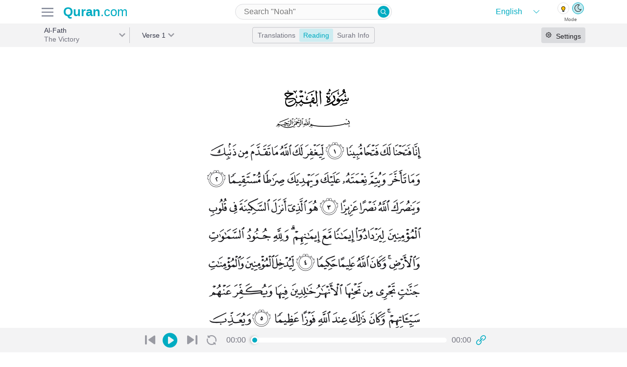

--- FILE ---
content_type: text/html; charset=utf-8
request_url: https://previous.quran.com/48/1-29?reading=true
body_size: 22635
content:
<!DOCTYPE html>
<html>
<head>
  <meta name="csrf-param" content="authenticity_token" />
<meta name="csrf-token" content="wJh2M7aDQYPNa2ADOBnh826iFeBjdOjpnCbG7OuZ/UTkDoAU8x0lII0lzJ+kyg9a0LYzhO8ddfWBOCjBJInl5g==" />
  <meta charset="UTF-8">
<meta name="viewport" content="width=device-width, initial-scale=1, shrink-to-fit=no">
<meta property="og:locale" content="en">
<meta name="distribution" content="Global"/>

<link href="https://audio.qurancdn.com" rel="preconnect" crossorigin>

<link rel="manifest" href="/static/manifest.json">
<link rel="search" type="application/opensearchdescription+xml" title="search Quran.com" href="/static/opensearch.xml">

<link href="https://previous.quran.com/assets/icons/favicon-170d7b1c223954449682042ea88d28d5f5668e5a5244507d6807ba635645f766.ico" title="Quran.com" type="image/x-icon" rel="shortcut icon" />
<link href="https://previous.quran.com/assets/icons/android-chrome-256x256-48396f427b008917d1fc6078cea7ec42fac1f73649de9b0e6896532c0b1a9685.png" title="Quran.com" type="image/png" rel="fluid-icon" />
<link href="https://previous.quran.com/assets/icons/safari-pinned-tab-9bb986c8b275684620bf32be446c9fda62508626e8944285d906ed13642e1921.svg" title="Quran.com" type="image/x-icon" rel="mask-icon" color="theme-color" />
<link href="https://previous.quran.com/assets/icons/apple-touch-icon-ccdcf7ce609c965533799cd0c53919a65f02265d68bf08d40a8a7f34dc2c2e3b.png" title="Quran.com" type="image/png" rel="apple-touch-icon" color="theme-color" />


<title>Surah Al-Fath - 1-29 | Quran.com</title>
<meta name="description" content="Surah Al-Fath(الفتح) 48:1 Indeed, We have granted you a clear triumph ˹O Prophet˺1">
<meta name="keywords" content="segern, kemenangan, বিজয়, pobjeda, de overwinning, победа, la victoria, the victory, അല്‍ഫത്ഹ്, 胜利, la victoire éclatante, فتح, zəfər, fetih, la vittoria, القران الكريم, القرآن, قران, quran">
<link rel="canonical" href="https://quran.com/al-fath?locale=en&amp;font=v1&amp;reading=true&amp;translations=131%2C20">
<meta property="og:title" content="Surah Al-Fath - 1-29">
<meta property="og:description" content="Surah Al-Fath(الفتح) 48:1 Indeed, We have granted you a clear triumph ˹O Prophet˺1">
<meta property="og:url" content="https://quran.com/al-fath?locale=en&amp;font=v1&amp;reading=true&amp;translations=131%2C20">
<meta property="og:type" content="website">
<meta property="og:image" content="https://quran-og-image.vercel.app/48/1">
<meta property="og:image:alt" content="Quran.com">
<meta property="al:web:url" content="https://quran.com/al-fath?locale=en&amp;font=v1&amp;reading=true&amp;translations=131%2C20">
<meta property="al:ios:url" content="https://itunes.apple.com/us/app/quran-by-quran.com-qran/id1118663303">
<meta property="al:ios:app_store_id" content="1118663303">
<meta property="al:ios:app_name" content="Quran - by Quran.com - قرآن">
<meta property="al:android:url" content="https://play.google.com/store/apps/details?id=com.quran.labs.androidquran">
<meta property="al:android:app_name" content="Quran for Android">
<meta property="al:android:package" content="com.quran.labs.androidquran">
<meta name="twitter:creator" content="@app_quran">
<meta name="twitter:site" content="@app_auran">
<meta name="twitter:card" content="summary_large_image">
<meta property="fb:app_id" content="342185219529773">
<meta property="fb:pages" content="603289706669016">
<meta property="fb:article_style" content="quran">
<meta name="image" content="https://quran-og-image.vercel.app/48/1">
<meta name="apple-itunes-app" content="app-id=1118663303">
<meta name="google" content="notranslate" />

<meta property="og:rich_attachment"     content="true">
<meta name="twitter:card" content="summary_large_image">
<meta name="twitter:site" content="@Quran">
<meta name="twitter:creator" content="@Quran">

<meta name="theme-color" content="#00acc1">
<meta name="mobile-web-app-capable" content="yes">
<meta name="apple-mobile-web-app-capable" content="yes">
<meta name="apple-mobile-web-app-title" content="Quran.com">
<meta name="MobileOptimized" content="width" />
<meta name="HandheldFriendly" content="true" />
<meta name="format-detection" content="telephone=no">
<meta name="apple-mobile-web-app-status-bar-style" content="black">
<meta name="application-name" content="Quran.com" />
<meta name="msapplication-TileImage" content="https://previous.quran.com/assets/icons/apple-touch-icon-ccdcf7ce609c965533799cd0c53919a65f02265d68bf08d40a8a7f34dc2c2e3b.png">
<meta name="msapplication-TileColor" content="#00acc1">
<meta name="msapplication-config" content="http://previous.quran.com/static/msapplication_config.xml">
<meta name="msapplication-tooltip" content="Quran.com" />
<meta name="msapplication-starturl" content="https://www.quran.com" />
<meta name="msapplication-navbutton-color" content="#00acc1" />
<meta name="rating" content="General">
<meta name="robots" content="all, index, follow, archive">
<meta name="revisit-after" content="30 days">

<!-- Global site tag (gtag.js) - Google Analytics -->
<script async src="https://www.googletagmanager.com/gtag/js?id=G-SP3RZPFTS3"></script>
<script>
    window.dataLayer = window.dataLayer || [];
    function gtag() {
        dataLayer.push(arguments);
    }
    gtag('js', new Date());
    gtag('config', 'G-SP3RZPFTS3');
    document.addEventListener('turbolinks:load', function (event) {
        if (typeof gtag === 'function') {
            gtag('config', 'G-SP3RZPFTS3', {
                'page_location': event.data.url
            });
        }
    });
</script>

<script defer src="https://polyfill.io/v3/polyfill.min.js?features=es6%2CPromise%2Csmoothscroll%2Cdefault%2Ces2015%2Ces2018%2Cfetch%2CMutationObserver%2CIntersectionObserver%2CIntersectionObserverEntry&flags=gated"></script>


  <!-- HTML5 shim and Respond.js for IE8 support of HTML5 elements and media queries -->
  <!--[if lt IE 9]>
  <script src="https://oss.maxcdn.com/html5shiv/3.7.2/html5shiv.min.js" defer></script>
  <script src="https://oss.maxcdn.com/respond/1.4.2/respond.min.js defer"></script>
  <![endif]-->

  <link rel="preconnect" href="https://fonts.gstatic.com">
  <link href="https://fonts.googleapis.com/css2?family=Roboto:wght@300;500&display=swap" rel="stylesheet" defer>

  <link rel="stylesheet" media="all" href="https://previous.quran.com/packs/css/application-39eb34cb.chunk.css" data-turbolinks-track="reload" />
  <link rel="stylesheet" media="all" href="https://previous.quran.com/assets/font-faces-53ee9c16655c9a71103a9f52de58999781007b9ff2448972179ebb6d2db0bacb.css" data-turbolinks-track="reload" />
  <script src="https://previous.quran.com/packs/js/runtime~application-e6806180c6b577614de2.js" data-turbolinks-track="reload" defer="defer"></script>
<script src="https://previous.quran.com/packs/js/vendors~application-d509465f261f60d4ab04.chunk.js" data-turbolinks-track="reload" defer="defer"></script>
<script src="https://previous.quran.com/packs/js/application-5ea098f0d3b34462fb03.chunk.js" data-turbolinks-track="reload" defer="defer"></script>
</head>

<body class="chapters show lang-en" id="chapters-show" data-controller="setting spinner">
<script>
  window.locale = 'en';
</script>
<noscript>
  <div class="row">
    Looks like either your browser does not support Javascript or its disabled. For a better
    Quran.com experience, please enable JavaScript in your browser.
    For more instruction on how to enable javascript
    <a href="http://www.enable-javascript.com/" target="_blank" rel="nofollow">
      click here
    </a>.
  </div>
</noscript>
<div class="header header--border">
  <div class="container header-inner">
    <div class="header-inner__firstpart">
      <div class="header-inner__firstpart__menu">
        <!-- TODO add hamburger to fonts -->
        <img id="site-menu--trigger" class="sidebar-btns" alt="quran.com menu" src="https://previous.quran.com/assets/icon/hamburger-b328bd84b5f4e6621c239ea54e3511632642ebf56db943aa8b04cce4af6e6f7d.svg" />
      </div>

      <a class="logo" href="/">
        <strong style="font-weight: bold">Quran</strong>.com
</a>    </div>

      <div class="header-input">
        <div class="input-wrapper medium">
          
<form action="/search" data-controller="search-form" data-expand=>
  <input type="search"
         name="query"
         value=""
         placeholder="Search &quot;Noah&quot;"
         autocapitalize="none"
         autocomplete="off"
         autocorrect="off"
         spellcheck="false"
         aria-label="Search"
         aria-haspopup="false"
         role="combobox"
         aria-autocomplete="list"/>
  <button type="submit" class="quran-icon icon-search">
  </button>
  <div id="suggestions"></div>
</form>

        </div>
      </div>

    <div class="header-theme-switch">
      <div class="theme-language">
        <div class="language-wrapper" data-controller="choose-locales">
  <select class="language" name="locale" id="language">
      <option value="en"
              selected>
        English
      </option>
      <option value="ur"
              >
        اردو
      </option>
      <option value="ar"
              >
        العربية
      </option>
      <option value="bn"
              >
        বাংলা
      </option>
      <option value="ru"
              >
        русский
      </option>
      <option value="fa"
              >
        فارسی
      </option>
      <option value="fr"
              >
        Français
      </option>
      <option value="id"
              >
        Indonesia
      </option>
      <option value="it"
              >
        Inglese
      </option>
      <option value="nl"
              >
        Dutch
      </option>
      <option value="pt"
              >
        Português
      </option>
      <option value="sq"
              >
        Shqip
      </option>
      <option value="th"
              >
        ภาษาไทย
      </option>
      <option value="tr"
              >
        Türkçe
      </option>
      <option value="zh-CN"
              >
        简体中文
      </option>
      <option value="zh-TW"
              >
        繁體中文
      </option>
  </select>
</div>

<div class="theme-switch" data-controller="theme">
  <div class="theme-switch__buttons">
    <a class="theme-switch__button dark" data-theme="dark"></a>
    <a class="theme-switch__button light" data-theme="light"></a>
  </div>

  <div class="theme-switch__labels">
    <p class="theme-switch__label">Mode</p>
  </div>
</div>

      </div>
    </div>
  </div>
</div>

<div class="menus hidden" id=menus-wrapper>
    <div class="menus__tab hidden side-menu" data-controller="menu" data-trigger="#open-settings" data-menu=".settings" id="right-sidebar">
    
<div class="render-async settings-async-node " id="render_async_76a4a0f3e11768969869" data-path="/settings?chapter=48&amp;reading=true" data-method="GET" data-headers="{}" data-lazy-load="{&quot;root&quot;:&quot;#right-sidebar&quot;}" data-controller="render-async">
  
      <div class="text-center text--medium p-3">
        <span class='spinner text text--grey'><i class='spinner--swirl'></i></span>
      </div>

</div>  </div>


  <div class="menus__right-tab hidden side-menu"
       data-controller="menu"
       data-trigger="#site-menu--trigger"
       data-menu=".site-menu">
    <div class="site-menu">
      <div class="site-menu__header">
        <p class="text text--black text--large2 text--semibold">Menu</p>
        <div id="close-menu" class="icon-x site-menu__icon-x"></div>
      </div>

      <div class="theme-language">
        <div class="language-wrapper" data-controller="choose-locales">
  <select class="language" name="locale" id="language">
      <option value="en"
              selected>
        English
      </option>
      <option value="ur"
              >
        اردو
      </option>
      <option value="ar"
              >
        العربية
      </option>
      <option value="bn"
              >
        বাংলা
      </option>
      <option value="ru"
              >
        русский
      </option>
      <option value="fa"
              >
        فارسی
      </option>
      <option value="fr"
              >
        Français
      </option>
      <option value="id"
              >
        Indonesia
      </option>
      <option value="it"
              >
        Inglese
      </option>
      <option value="nl"
              >
        Dutch
      </option>
      <option value="pt"
              >
        Português
      </option>
      <option value="sq"
              >
        Shqip
      </option>
      <option value="th"
              >
        ภาษาไทย
      </option>
      <option value="tr"
              >
        Türkçe
      </option>
      <option value="zh-CN"
              >
        简体中文
      </option>
      <option value="zh-TW"
              >
        繁體中文
      </option>
  </select>
</div>

<div class="theme-switch" data-controller="theme">
  <div class="theme-switch__buttons">
    <a class="theme-switch__button dark" data-theme="dark"></a>
    <a class="theme-switch__button light" data-theme="light"></a>
  </div>

  <div class="theme-switch__labels">
    <p class="theme-switch__label">Mode</p>
  </div>
</div>

      </div>

      <div class="site-menu__items">
        <div class="menu-item">
          <a class="menu-item__link" data-controller="track" data-name="Clicked" data-action="Clicked" data-category="next.quran.com" href="https://quran.com">
            <span class="">
              <img width="22" src="https://previous.quran.com/assets/sparkle-c5c6a2ac2b7aa7ed2218e4f2d587835f51ea9b299e11b4168aac9cadd24ac664.svg" />
            </span>
            <p class="text text--grey text--large text--semibold">
              Try The New Website!
            </p>
</a>        </div>

        <div class="menu-item">
          <a class="menu-item__link" href="/">
            <span class="quran-icon icon-home"></span>
            <p class="text text--grey text--large text--semibold">
              <span class='en '>Home</span>
            </p>
</a>        </div>

        <div class="menu-item">
          <a class="menu-item__link" href="/apps">
            <span class="quran-icon icon-mobile"></span>
            <p class="text text--grey text--large text--semibold">
              <span class='en '>Mobile Apps</span>
            </p>
</a>        </div>

        <div class="menu-item">
          <a class="menu-item__link" href="/donations">
            <span class="quran-icon icon-contribute"></span>
            <p class="text text--grey text--large text--semibold">
              <span class='en '>Donations</span>
            </p>
</a>        </div>

        <div class="menu-item">
          <a class="menu-item__link" href="/about-us">
            <span class="quran-icon icon-about"></span>
            <p class="text text--grey text--large text--semibold">
              <span class='en '>About us</span>
            </p>
</a>        </div>

        <div class="menu-item">
          <a class="menu-item__link" href="/support">
            <span class="quran-icon icon-help"></span>
            <p class="text text--grey text--large text--semibold">
              <span class='en '>Help</span>
            </p>
</a>        </div>

        <div class="menu-item">
          <a class="menu-item__link" href="/developers">
            <span class="quran-icon icon-dev"></span>
            <p class="text text--grey text--large text--semibold">
              <span class='en '>Developers</span>
            </p>
</a>        </div>

        <div class="menu-item">
          <a class="menu-item__link" href="/privacy">
            <span class="quran-icon icon-about"></span>
            <p class="text text--grey text--large text--semibold">
              <span class='en '>Privacy</span>
            </p>
</a>        </div>
      </div>

      <div class="site-menu__sites">
        <p class="text text--large2 text--black text--semibold">
          <span class='en '>Related Sites</span>
        </p>

        <div class="menu-item">
          <a class="menu-item__link" href="https://quranicaudio.com/" rel="noopener">
            <p class="text text--grey text--large text--semibold">Quranaudio.com</p>
          </a>
        </div>

        <div class="menu-item">
          <a class="menu-item__link" href="https://sunnah.com/" rel="noopener">
            <p class="text text--grey text--large text--semibold">Sunnah.com</p>
          </a>
        </div>

        <div class="menu-item">
          <a class="menu-item__link" href="https://salah.com/" rel="noopener">
            <p class="text text--grey text--large text--semibold">Salah.com</p>
          </a>
        </div>

        <div class="menu-item">
          <a class="menu-item__link" href="https://legacy.quran.com/" rel="noopener">
            <p class="text text--grey text--large text--semibold">Legacy Quran.com</p>
          </a>
        </div>

        <div class="menu-item">
          <a class="menu-item__link" href="https://corpus.quran.com/wordbyword.jsp" rel="noopener">
            <p class="text text--grey text--large text--semibold">Corpus.Quran.com</p>
          </a>
        </div>

        <div class="menu-item">
          <a class="menu-item__link" href="https://quranreflect.com" target="_blank" rel="noopener">
            <p class="text text--grey text--large text--semibold">QuranReflect.com</p>
          </a>
        </div>
      </div>

    </div>
  </div>
</div>



<main>
  
<div class="navbar surah-actions">
  <div class="navbar-inner container">
    <div class="navbar-inner--firstpart">
      <div class="navbar-label navbar-first-label"
           data-controller="filterable-dropdown"
           data-trigger="#surah-dropdown"
           data-dropdown="#filter-surah-dropdown">
        <div class="label label-nav label__right-border"
             id=surah-dropdown>
          <div class="label--text my-auto">
            <h1 class="label--title">
              Al-Fath
            </h1>
            <p class="label--subtitle truncate">
              The Victory
            </p>
          </div>
          <div class="label--arrow"></div>
          <div
            id=filter-surah-dropdown
            class="dropdown-wrapper"
            data-controller="filter-list"
            data-list="#chapter-list"
            data-input="#filter-chapter">
            <div class="dropdown">
              <div class="menu__header">
                <div class='first'>
                  <div id="close-dropdown" class="quran-icon icon-x"></div>
                  <p class="text text--black text--large2 text--semibold">Surah</p>
                </div>
              </div>
              <div class="dropdown--input">
                <div class="input-wrapper large select2-search">
                  <input id="filter-chapter"
                         autocapitalize="none"
                         autocomplete="off"
                         autocorrect="off"
                         type="search"
                         spellcheck="false"
                         placeholder="Search"
                         aria-label="Search"
                         aria-haspopup="false"
                         role="combobox"
                         aria-autocomplete="list"
                  >
                </div>
              </div>
              <div class="dropdown--items" id="chapter-list">
                  <a
                    class="dropdown-item "
                    data-filter-tags="1 al-fatihah the opener الفاتحة"
                    href=/1
                  >
                    <div class="dropdown-item__number">
                      <p>1</p>
                    </div>
                    <div class="dropdown-item__name-latin">
                      <p class="dropdown-item__arabic">Al-Fatihah</p>
                      <p class="dropdown-item__english">الفاتحة</p>
                    </div>
                    <div class="dropdown-item__name-arabic">
                      <p>The Opener</p>
                    </div>
                  </a>
                  <a
                    class="dropdown-item "
                    data-filter-tags="2 al-baqarah the cow البقرة"
                    href=/2
                  >
                    <div class="dropdown-item__number">
                      <p>2</p>
                    </div>
                    <div class="dropdown-item__name-latin">
                      <p class="dropdown-item__arabic">Al-Baqarah</p>
                      <p class="dropdown-item__english">البقرة</p>
                    </div>
                    <div class="dropdown-item__name-arabic">
                      <p>The Cow</p>
                    </div>
                  </a>
                  <a
                    class="dropdown-item "
                    data-filter-tags="3 ali &#39;imran family of imran آل عمران"
                    href=/3
                  >
                    <div class="dropdown-item__number">
                      <p>3</p>
                    </div>
                    <div class="dropdown-item__name-latin">
                      <p class="dropdown-item__arabic">Ali &#39;Imran</p>
                      <p class="dropdown-item__english">آل عمران</p>
                    </div>
                    <div class="dropdown-item__name-arabic">
                      <p>Family of Imran</p>
                    </div>
                  </a>
                  <a
                    class="dropdown-item "
                    data-filter-tags="4 an-nisa the women النساء"
                    href=/4
                  >
                    <div class="dropdown-item__number">
                      <p>4</p>
                    </div>
                    <div class="dropdown-item__name-latin">
                      <p class="dropdown-item__arabic">An-Nisa</p>
                      <p class="dropdown-item__english">النساء</p>
                    </div>
                    <div class="dropdown-item__name-arabic">
                      <p>The Women</p>
                    </div>
                  </a>
                  <a
                    class="dropdown-item "
                    data-filter-tags="5 al-ma&#39;idah the table spread المائدة"
                    href=/5
                  >
                    <div class="dropdown-item__number">
                      <p>5</p>
                    </div>
                    <div class="dropdown-item__name-latin">
                      <p class="dropdown-item__arabic">Al-Ma&#39;idah</p>
                      <p class="dropdown-item__english">المائدة</p>
                    </div>
                    <div class="dropdown-item__name-arabic">
                      <p>The Table Spread</p>
                    </div>
                  </a>
                  <a
                    class="dropdown-item "
                    data-filter-tags="6 al-an&#39;am the cattle الأنعام"
                    href=/6
                  >
                    <div class="dropdown-item__number">
                      <p>6</p>
                    </div>
                    <div class="dropdown-item__name-latin">
                      <p class="dropdown-item__arabic">Al-An&#39;am</p>
                      <p class="dropdown-item__english">الأنعام</p>
                    </div>
                    <div class="dropdown-item__name-arabic">
                      <p>The Cattle</p>
                    </div>
                  </a>
                  <a
                    class="dropdown-item "
                    data-filter-tags="7 al-a&#39;raf the heights الأعراف"
                    href=/7
                  >
                    <div class="dropdown-item__number">
                      <p>7</p>
                    </div>
                    <div class="dropdown-item__name-latin">
                      <p class="dropdown-item__arabic">Al-A&#39;raf</p>
                      <p class="dropdown-item__english">الأعراف</p>
                    </div>
                    <div class="dropdown-item__name-arabic">
                      <p>The Heights</p>
                    </div>
                  </a>
                  <a
                    class="dropdown-item "
                    data-filter-tags="8 al-anfal the spoils of war الأنفال"
                    href=/8
                  >
                    <div class="dropdown-item__number">
                      <p>8</p>
                    </div>
                    <div class="dropdown-item__name-latin">
                      <p class="dropdown-item__arabic">Al-Anfal</p>
                      <p class="dropdown-item__english">الأنفال</p>
                    </div>
                    <div class="dropdown-item__name-arabic">
                      <p>The Spoils of War</p>
                    </div>
                  </a>
                  <a
                    class="dropdown-item "
                    data-filter-tags="9 at-tawbah the repentance التوبة"
                    href=/9
                  >
                    <div class="dropdown-item__number">
                      <p>9</p>
                    </div>
                    <div class="dropdown-item__name-latin">
                      <p class="dropdown-item__arabic">At-Tawbah</p>
                      <p class="dropdown-item__english">التوبة</p>
                    </div>
                    <div class="dropdown-item__name-arabic">
                      <p>The Repentance</p>
                    </div>
                  </a>
                  <a
                    class="dropdown-item "
                    data-filter-tags="10 yunus jonah يونس"
                    href=/10
                  >
                    <div class="dropdown-item__number">
                      <p>10</p>
                    </div>
                    <div class="dropdown-item__name-latin">
                      <p class="dropdown-item__arabic">Yunus</p>
                      <p class="dropdown-item__english">يونس</p>
                    </div>
                    <div class="dropdown-item__name-arabic">
                      <p>Jonah</p>
                    </div>
                  </a>
                  <a
                    class="dropdown-item "
                    data-filter-tags="11 hud hud هود"
                    href=/11
                  >
                    <div class="dropdown-item__number">
                      <p>11</p>
                    </div>
                    <div class="dropdown-item__name-latin">
                      <p class="dropdown-item__arabic">Hud</p>
                      <p class="dropdown-item__english">هود</p>
                    </div>
                    <div class="dropdown-item__name-arabic">
                      <p>Hud</p>
                    </div>
                  </a>
                  <a
                    class="dropdown-item "
                    data-filter-tags="12 yusuf joseph يوسف"
                    href=/12
                  >
                    <div class="dropdown-item__number">
                      <p>12</p>
                    </div>
                    <div class="dropdown-item__name-latin">
                      <p class="dropdown-item__arabic">Yusuf</p>
                      <p class="dropdown-item__english">يوسف</p>
                    </div>
                    <div class="dropdown-item__name-arabic">
                      <p>Joseph</p>
                    </div>
                  </a>
                  <a
                    class="dropdown-item "
                    data-filter-tags="13 ar-ra&#39;d the thunder الرعد"
                    href=/13
                  >
                    <div class="dropdown-item__number">
                      <p>13</p>
                    </div>
                    <div class="dropdown-item__name-latin">
                      <p class="dropdown-item__arabic">Ar-Ra&#39;d</p>
                      <p class="dropdown-item__english">الرعد</p>
                    </div>
                    <div class="dropdown-item__name-arabic">
                      <p>The Thunder</p>
                    </div>
                  </a>
                  <a
                    class="dropdown-item "
                    data-filter-tags="14 ibrahim abraham ابراهيم"
                    href=/14
                  >
                    <div class="dropdown-item__number">
                      <p>14</p>
                    </div>
                    <div class="dropdown-item__name-latin">
                      <p class="dropdown-item__arabic">Ibrahim</p>
                      <p class="dropdown-item__english">ابراهيم</p>
                    </div>
                    <div class="dropdown-item__name-arabic">
                      <p>Abraham</p>
                    </div>
                  </a>
                  <a
                    class="dropdown-item "
                    data-filter-tags="15 al-hijr the rocky tract الحجر"
                    href=/15
                  >
                    <div class="dropdown-item__number">
                      <p>15</p>
                    </div>
                    <div class="dropdown-item__name-latin">
                      <p class="dropdown-item__arabic">Al-Hijr</p>
                      <p class="dropdown-item__english">الحجر</p>
                    </div>
                    <div class="dropdown-item__name-arabic">
                      <p>The Rocky Tract</p>
                    </div>
                  </a>
                  <a
                    class="dropdown-item "
                    data-filter-tags="16 an-nahl the bee النحل"
                    href=/16
                  >
                    <div class="dropdown-item__number">
                      <p>16</p>
                    </div>
                    <div class="dropdown-item__name-latin">
                      <p class="dropdown-item__arabic">An-Nahl</p>
                      <p class="dropdown-item__english">النحل</p>
                    </div>
                    <div class="dropdown-item__name-arabic">
                      <p>The Bee</p>
                    </div>
                  </a>
                  <a
                    class="dropdown-item "
                    data-filter-tags="17 al-isra the night journey الإسراء"
                    href=/17
                  >
                    <div class="dropdown-item__number">
                      <p>17</p>
                    </div>
                    <div class="dropdown-item__name-latin">
                      <p class="dropdown-item__arabic">Al-Isra</p>
                      <p class="dropdown-item__english">الإسراء</p>
                    </div>
                    <div class="dropdown-item__name-arabic">
                      <p>The Night Journey</p>
                    </div>
                  </a>
                  <a
                    class="dropdown-item "
                    data-filter-tags="18 al-kahf the cave الكهف"
                    href=/18
                  >
                    <div class="dropdown-item__number">
                      <p>18</p>
                    </div>
                    <div class="dropdown-item__name-latin">
                      <p class="dropdown-item__arabic">Al-Kahf</p>
                      <p class="dropdown-item__english">الكهف</p>
                    </div>
                    <div class="dropdown-item__name-arabic">
                      <p>The Cave</p>
                    </div>
                  </a>
                  <a
                    class="dropdown-item "
                    data-filter-tags="19 maryam mary مريم"
                    href=/19
                  >
                    <div class="dropdown-item__number">
                      <p>19</p>
                    </div>
                    <div class="dropdown-item__name-latin">
                      <p class="dropdown-item__arabic">Maryam</p>
                      <p class="dropdown-item__english">مريم</p>
                    </div>
                    <div class="dropdown-item__name-arabic">
                      <p>Mary</p>
                    </div>
                  </a>
                  <a
                    class="dropdown-item "
                    data-filter-tags="20 taha ta-ha طه"
                    href=/20
                  >
                    <div class="dropdown-item__number">
                      <p>20</p>
                    </div>
                    <div class="dropdown-item__name-latin">
                      <p class="dropdown-item__arabic">Taha</p>
                      <p class="dropdown-item__english">طه</p>
                    </div>
                    <div class="dropdown-item__name-arabic">
                      <p>Ta-Ha</p>
                    </div>
                  </a>
                  <a
                    class="dropdown-item "
                    data-filter-tags="21 al-anbya the prophets الأنبياء"
                    href=/21
                  >
                    <div class="dropdown-item__number">
                      <p>21</p>
                    </div>
                    <div class="dropdown-item__name-latin">
                      <p class="dropdown-item__arabic">Al-Anbya</p>
                      <p class="dropdown-item__english">الأنبياء</p>
                    </div>
                    <div class="dropdown-item__name-arabic">
                      <p>The Prophets</p>
                    </div>
                  </a>
                  <a
                    class="dropdown-item "
                    data-filter-tags="22 al-hajj the pilgrimage الحج"
                    href=/22
                  >
                    <div class="dropdown-item__number">
                      <p>22</p>
                    </div>
                    <div class="dropdown-item__name-latin">
                      <p class="dropdown-item__arabic">Al-Hajj</p>
                      <p class="dropdown-item__english">الحج</p>
                    </div>
                    <div class="dropdown-item__name-arabic">
                      <p>The Pilgrimage</p>
                    </div>
                  </a>
                  <a
                    class="dropdown-item "
                    data-filter-tags="23 al-mu&#39;minun the believers المؤمنون"
                    href=/23
                  >
                    <div class="dropdown-item__number">
                      <p>23</p>
                    </div>
                    <div class="dropdown-item__name-latin">
                      <p class="dropdown-item__arabic">Al-Mu&#39;minun</p>
                      <p class="dropdown-item__english">المؤمنون</p>
                    </div>
                    <div class="dropdown-item__name-arabic">
                      <p>The Believers</p>
                    </div>
                  </a>
                  <a
                    class="dropdown-item "
                    data-filter-tags="24 an-nur the light النور"
                    href=/24
                  >
                    <div class="dropdown-item__number">
                      <p>24</p>
                    </div>
                    <div class="dropdown-item__name-latin">
                      <p class="dropdown-item__arabic">An-Nur</p>
                      <p class="dropdown-item__english">النور</p>
                    </div>
                    <div class="dropdown-item__name-arabic">
                      <p>The Light</p>
                    </div>
                  </a>
                  <a
                    class="dropdown-item "
                    data-filter-tags="25 al-furqan the criterion الفرقان"
                    href=/25
                  >
                    <div class="dropdown-item__number">
                      <p>25</p>
                    </div>
                    <div class="dropdown-item__name-latin">
                      <p class="dropdown-item__arabic">Al-Furqan</p>
                      <p class="dropdown-item__english">الفرقان</p>
                    </div>
                    <div class="dropdown-item__name-arabic">
                      <p>The Criterion</p>
                    </div>
                  </a>
                  <a
                    class="dropdown-item "
                    data-filter-tags="26 ash-shu&#39;ara the poets الشعراء"
                    href=/26
                  >
                    <div class="dropdown-item__number">
                      <p>26</p>
                    </div>
                    <div class="dropdown-item__name-latin">
                      <p class="dropdown-item__arabic">Ash-Shu&#39;ara</p>
                      <p class="dropdown-item__english">الشعراء</p>
                    </div>
                    <div class="dropdown-item__name-arabic">
                      <p>The Poets</p>
                    </div>
                  </a>
                  <a
                    class="dropdown-item "
                    data-filter-tags="27 an-naml the ant النمل"
                    href=/27
                  >
                    <div class="dropdown-item__number">
                      <p>27</p>
                    </div>
                    <div class="dropdown-item__name-latin">
                      <p class="dropdown-item__arabic">An-Naml</p>
                      <p class="dropdown-item__english">النمل</p>
                    </div>
                    <div class="dropdown-item__name-arabic">
                      <p>The Ant</p>
                    </div>
                  </a>
                  <a
                    class="dropdown-item "
                    data-filter-tags="28 al-qasas the stories القصص"
                    href=/28
                  >
                    <div class="dropdown-item__number">
                      <p>28</p>
                    </div>
                    <div class="dropdown-item__name-latin">
                      <p class="dropdown-item__arabic">Al-Qasas</p>
                      <p class="dropdown-item__english">القصص</p>
                    </div>
                    <div class="dropdown-item__name-arabic">
                      <p>The Stories</p>
                    </div>
                  </a>
                  <a
                    class="dropdown-item "
                    data-filter-tags="29 al-&#39;ankabut the spider العنكبوت"
                    href=/29
                  >
                    <div class="dropdown-item__number">
                      <p>29</p>
                    </div>
                    <div class="dropdown-item__name-latin">
                      <p class="dropdown-item__arabic">Al-&#39;Ankabut</p>
                      <p class="dropdown-item__english">العنكبوت</p>
                    </div>
                    <div class="dropdown-item__name-arabic">
                      <p>The Spider</p>
                    </div>
                  </a>
                  <a
                    class="dropdown-item "
                    data-filter-tags="30 ar-rum the romans الروم"
                    href=/30
                  >
                    <div class="dropdown-item__number">
                      <p>30</p>
                    </div>
                    <div class="dropdown-item__name-latin">
                      <p class="dropdown-item__arabic">Ar-Rum</p>
                      <p class="dropdown-item__english">الروم</p>
                    </div>
                    <div class="dropdown-item__name-arabic">
                      <p>The Romans</p>
                    </div>
                  </a>
                  <a
                    class="dropdown-item "
                    data-filter-tags="31 luqman luqman لقمان"
                    href=/31
                  >
                    <div class="dropdown-item__number">
                      <p>31</p>
                    </div>
                    <div class="dropdown-item__name-latin">
                      <p class="dropdown-item__arabic">Luqman</p>
                      <p class="dropdown-item__english">لقمان</p>
                    </div>
                    <div class="dropdown-item__name-arabic">
                      <p>Luqman</p>
                    </div>
                  </a>
                  <a
                    class="dropdown-item "
                    data-filter-tags="32 as-sajdah the prostration السجدة"
                    href=/32
                  >
                    <div class="dropdown-item__number">
                      <p>32</p>
                    </div>
                    <div class="dropdown-item__name-latin">
                      <p class="dropdown-item__arabic">As-Sajdah</p>
                      <p class="dropdown-item__english">السجدة</p>
                    </div>
                    <div class="dropdown-item__name-arabic">
                      <p>The Prostration</p>
                    </div>
                  </a>
                  <a
                    class="dropdown-item "
                    data-filter-tags="33 al-ahzab the combined forces الأحزاب"
                    href=/33
                  >
                    <div class="dropdown-item__number">
                      <p>33</p>
                    </div>
                    <div class="dropdown-item__name-latin">
                      <p class="dropdown-item__arabic">Al-Ahzab</p>
                      <p class="dropdown-item__english">الأحزاب</p>
                    </div>
                    <div class="dropdown-item__name-arabic">
                      <p>The Combined Forces</p>
                    </div>
                  </a>
                  <a
                    class="dropdown-item "
                    data-filter-tags="34 saba sheba سبإ"
                    href=/34
                  >
                    <div class="dropdown-item__number">
                      <p>34</p>
                    </div>
                    <div class="dropdown-item__name-latin">
                      <p class="dropdown-item__arabic">Saba</p>
                      <p class="dropdown-item__english">سبإ</p>
                    </div>
                    <div class="dropdown-item__name-arabic">
                      <p>Sheba</p>
                    </div>
                  </a>
                  <a
                    class="dropdown-item "
                    data-filter-tags="35 fatir originator فاطر"
                    href=/35
                  >
                    <div class="dropdown-item__number">
                      <p>35</p>
                    </div>
                    <div class="dropdown-item__name-latin">
                      <p class="dropdown-item__arabic">Fatir</p>
                      <p class="dropdown-item__english">فاطر</p>
                    </div>
                    <div class="dropdown-item__name-arabic">
                      <p>Originator</p>
                    </div>
                  </a>
                  <a
                    class="dropdown-item "
                    data-filter-tags="36 ya-sin ya sin يس"
                    href=/36
                  >
                    <div class="dropdown-item__number">
                      <p>36</p>
                    </div>
                    <div class="dropdown-item__name-latin">
                      <p class="dropdown-item__arabic">Ya-Sin</p>
                      <p class="dropdown-item__english">يس</p>
                    </div>
                    <div class="dropdown-item__name-arabic">
                      <p>Ya Sin</p>
                    </div>
                  </a>
                  <a
                    class="dropdown-item "
                    data-filter-tags="37 as-saffat those who set the ranks الصافات"
                    href=/37
                  >
                    <div class="dropdown-item__number">
                      <p>37</p>
                    </div>
                    <div class="dropdown-item__name-latin">
                      <p class="dropdown-item__arabic">As-Saffat</p>
                      <p class="dropdown-item__english">الصافات</p>
                    </div>
                    <div class="dropdown-item__name-arabic">
                      <p>Those who set the Ranks</p>
                    </div>
                  </a>
                  <a
                    class="dropdown-item "
                    data-filter-tags="38 sad the letter &quot;saad&quot; ص"
                    href=/38
                  >
                    <div class="dropdown-item__number">
                      <p>38</p>
                    </div>
                    <div class="dropdown-item__name-latin">
                      <p class="dropdown-item__arabic">Sad</p>
                      <p class="dropdown-item__english">ص</p>
                    </div>
                    <div class="dropdown-item__name-arabic">
                      <p>The Letter &quot;Saad&quot;</p>
                    </div>
                  </a>
                  <a
                    class="dropdown-item "
                    data-filter-tags="39 az-zumar the troops الزمر"
                    href=/39
                  >
                    <div class="dropdown-item__number">
                      <p>39</p>
                    </div>
                    <div class="dropdown-item__name-latin">
                      <p class="dropdown-item__arabic">Az-Zumar</p>
                      <p class="dropdown-item__english">الزمر</p>
                    </div>
                    <div class="dropdown-item__name-arabic">
                      <p>The Troops</p>
                    </div>
                  </a>
                  <a
                    class="dropdown-item "
                    data-filter-tags="40 ghafir the forgiver غافر"
                    href=/40
                  >
                    <div class="dropdown-item__number">
                      <p>40</p>
                    </div>
                    <div class="dropdown-item__name-latin">
                      <p class="dropdown-item__arabic">Ghafir</p>
                      <p class="dropdown-item__english">غافر</p>
                    </div>
                    <div class="dropdown-item__name-arabic">
                      <p>The Forgiver</p>
                    </div>
                  </a>
                  <a
                    class="dropdown-item "
                    data-filter-tags="41 fussilat explained in detail فصلت"
                    href=/41
                  >
                    <div class="dropdown-item__number">
                      <p>41</p>
                    </div>
                    <div class="dropdown-item__name-latin">
                      <p class="dropdown-item__arabic">Fussilat</p>
                      <p class="dropdown-item__english">فصلت</p>
                    </div>
                    <div class="dropdown-item__name-arabic">
                      <p>Explained in Detail</p>
                    </div>
                  </a>
                  <a
                    class="dropdown-item "
                    data-filter-tags="42 ash-shuraa the consultation الشورى"
                    href=/42
                  >
                    <div class="dropdown-item__number">
                      <p>42</p>
                    </div>
                    <div class="dropdown-item__name-latin">
                      <p class="dropdown-item__arabic">Ash-Shuraa</p>
                      <p class="dropdown-item__english">الشورى</p>
                    </div>
                    <div class="dropdown-item__name-arabic">
                      <p>The Consultation</p>
                    </div>
                  </a>
                  <a
                    class="dropdown-item "
                    data-filter-tags="43 az-zukhruf the ornaments of gold الزخرف"
                    href=/43
                  >
                    <div class="dropdown-item__number">
                      <p>43</p>
                    </div>
                    <div class="dropdown-item__name-latin">
                      <p class="dropdown-item__arabic">Az-Zukhruf</p>
                      <p class="dropdown-item__english">الزخرف</p>
                    </div>
                    <div class="dropdown-item__name-arabic">
                      <p>The Ornaments of Gold</p>
                    </div>
                  </a>
                  <a
                    class="dropdown-item "
                    data-filter-tags="44 ad-dukhan the smoke الدخان"
                    href=/44
                  >
                    <div class="dropdown-item__number">
                      <p>44</p>
                    </div>
                    <div class="dropdown-item__name-latin">
                      <p class="dropdown-item__arabic">Ad-Dukhan</p>
                      <p class="dropdown-item__english">الدخان</p>
                    </div>
                    <div class="dropdown-item__name-arabic">
                      <p>The Smoke</p>
                    </div>
                  </a>
                  <a
                    class="dropdown-item "
                    data-filter-tags="45 al-jathiyah the crouching الجاثية"
                    href=/45
                  >
                    <div class="dropdown-item__number">
                      <p>45</p>
                    </div>
                    <div class="dropdown-item__name-latin">
                      <p class="dropdown-item__arabic">Al-Jathiyah</p>
                      <p class="dropdown-item__english">الجاثية</p>
                    </div>
                    <div class="dropdown-item__name-arabic">
                      <p>The Crouching</p>
                    </div>
                  </a>
                  <a
                    class="dropdown-item "
                    data-filter-tags="46 al-ahqaf the wind-curved sandhills الأحقاف"
                    href=/46
                  >
                    <div class="dropdown-item__number">
                      <p>46</p>
                    </div>
                    <div class="dropdown-item__name-latin">
                      <p class="dropdown-item__arabic">Al-Ahqaf</p>
                      <p class="dropdown-item__english">الأحقاف</p>
                    </div>
                    <div class="dropdown-item__name-arabic">
                      <p>The Wind-Curved Sandhills</p>
                    </div>
                  </a>
                  <a
                    class="dropdown-item "
                    data-filter-tags="47 muhammad muhammad محمد"
                    href=/47
                  >
                    <div class="dropdown-item__number">
                      <p>47</p>
                    </div>
                    <div class="dropdown-item__name-latin">
                      <p class="dropdown-item__arabic">Muhammad</p>
                      <p class="dropdown-item__english">محمد</p>
                    </div>
                    <div class="dropdown-item__name-arabic">
                      <p>Muhammad</p>
                    </div>
                  </a>
                  <a
                    class="dropdown-item dropdown-item--selected"
                    data-filter-tags="48 al-fath the victory الفتح"
                    href=/48
                  >
                    <div class="dropdown-item__number">
                      <p>48</p>
                    </div>
                    <div class="dropdown-item__name-latin">
                      <p class="dropdown-item__arabic">Al-Fath</p>
                      <p class="dropdown-item__english">الفتح</p>
                    </div>
                    <div class="dropdown-item__name-arabic">
                      <p>The Victory</p>
                    </div>
                  </a>
                  <a
                    class="dropdown-item "
                    data-filter-tags="49 al-hujurat the rooms الحجرات"
                    href=/49
                  >
                    <div class="dropdown-item__number">
                      <p>49</p>
                    </div>
                    <div class="dropdown-item__name-latin">
                      <p class="dropdown-item__arabic">Al-Hujurat</p>
                      <p class="dropdown-item__english">الحجرات</p>
                    </div>
                    <div class="dropdown-item__name-arabic">
                      <p>The Rooms</p>
                    </div>
                  </a>
                  <a
                    class="dropdown-item "
                    data-filter-tags="50 qaf the letter &quot;qaf&quot; ق"
                    href=/50
                  >
                    <div class="dropdown-item__number">
                      <p>50</p>
                    </div>
                    <div class="dropdown-item__name-latin">
                      <p class="dropdown-item__arabic">Qaf</p>
                      <p class="dropdown-item__english">ق</p>
                    </div>
                    <div class="dropdown-item__name-arabic">
                      <p>The Letter &quot;Qaf&quot;</p>
                    </div>
                  </a>
                  <a
                    class="dropdown-item "
                    data-filter-tags="51 adh-dhariyat the winnowing winds الذاريات"
                    href=/51
                  >
                    <div class="dropdown-item__number">
                      <p>51</p>
                    </div>
                    <div class="dropdown-item__name-latin">
                      <p class="dropdown-item__arabic">Adh-Dhariyat</p>
                      <p class="dropdown-item__english">الذاريات</p>
                    </div>
                    <div class="dropdown-item__name-arabic">
                      <p>The Winnowing Winds</p>
                    </div>
                  </a>
                  <a
                    class="dropdown-item "
                    data-filter-tags="52 at-tur the mount الطور"
                    href=/52
                  >
                    <div class="dropdown-item__number">
                      <p>52</p>
                    </div>
                    <div class="dropdown-item__name-latin">
                      <p class="dropdown-item__arabic">At-Tur</p>
                      <p class="dropdown-item__english">الطور</p>
                    </div>
                    <div class="dropdown-item__name-arabic">
                      <p>The Mount</p>
                    </div>
                  </a>
                  <a
                    class="dropdown-item "
                    data-filter-tags="53 an-najm the star النجم"
                    href=/53
                  >
                    <div class="dropdown-item__number">
                      <p>53</p>
                    </div>
                    <div class="dropdown-item__name-latin">
                      <p class="dropdown-item__arabic">An-Najm</p>
                      <p class="dropdown-item__english">النجم</p>
                    </div>
                    <div class="dropdown-item__name-arabic">
                      <p>The Star</p>
                    </div>
                  </a>
                  <a
                    class="dropdown-item "
                    data-filter-tags="54 al-qamar the moon القمر"
                    href=/54
                  >
                    <div class="dropdown-item__number">
                      <p>54</p>
                    </div>
                    <div class="dropdown-item__name-latin">
                      <p class="dropdown-item__arabic">Al-Qamar</p>
                      <p class="dropdown-item__english">القمر</p>
                    </div>
                    <div class="dropdown-item__name-arabic">
                      <p>The Moon</p>
                    </div>
                  </a>
                  <a
                    class="dropdown-item "
                    data-filter-tags="55 ar-rahman the beneficent الرحمن"
                    href=/55
                  >
                    <div class="dropdown-item__number">
                      <p>55</p>
                    </div>
                    <div class="dropdown-item__name-latin">
                      <p class="dropdown-item__arabic">Ar-Rahman</p>
                      <p class="dropdown-item__english">الرحمن</p>
                    </div>
                    <div class="dropdown-item__name-arabic">
                      <p>The Beneficent</p>
                    </div>
                  </a>
                  <a
                    class="dropdown-item "
                    data-filter-tags="56 al-waqi&#39;ah the inevitable الواقعة"
                    href=/56
                  >
                    <div class="dropdown-item__number">
                      <p>56</p>
                    </div>
                    <div class="dropdown-item__name-latin">
                      <p class="dropdown-item__arabic">Al-Waqi&#39;ah</p>
                      <p class="dropdown-item__english">الواقعة</p>
                    </div>
                    <div class="dropdown-item__name-arabic">
                      <p>The Inevitable</p>
                    </div>
                  </a>
                  <a
                    class="dropdown-item "
                    data-filter-tags="57 al-hadid the iron الحديد"
                    href=/57
                  >
                    <div class="dropdown-item__number">
                      <p>57</p>
                    </div>
                    <div class="dropdown-item__name-latin">
                      <p class="dropdown-item__arabic">Al-Hadid</p>
                      <p class="dropdown-item__english">الحديد</p>
                    </div>
                    <div class="dropdown-item__name-arabic">
                      <p>The Iron</p>
                    </div>
                  </a>
                  <a
                    class="dropdown-item "
                    data-filter-tags="58 al-mujadila the pleading woman المجادلة"
                    href=/58
                  >
                    <div class="dropdown-item__number">
                      <p>58</p>
                    </div>
                    <div class="dropdown-item__name-latin">
                      <p class="dropdown-item__arabic">Al-Mujadila</p>
                      <p class="dropdown-item__english">المجادلة</p>
                    </div>
                    <div class="dropdown-item__name-arabic">
                      <p>The Pleading Woman</p>
                    </div>
                  </a>
                  <a
                    class="dropdown-item "
                    data-filter-tags="59 al-hashr the exile الحشر"
                    href=/59
                  >
                    <div class="dropdown-item__number">
                      <p>59</p>
                    </div>
                    <div class="dropdown-item__name-latin">
                      <p class="dropdown-item__arabic">Al-Hashr</p>
                      <p class="dropdown-item__english">الحشر</p>
                    </div>
                    <div class="dropdown-item__name-arabic">
                      <p>The Exile</p>
                    </div>
                  </a>
                  <a
                    class="dropdown-item "
                    data-filter-tags="60 al-mumtahanah she that is to be examined الممتحنة"
                    href=/60
                  >
                    <div class="dropdown-item__number">
                      <p>60</p>
                    </div>
                    <div class="dropdown-item__name-latin">
                      <p class="dropdown-item__arabic">Al-Mumtahanah</p>
                      <p class="dropdown-item__english">الممتحنة</p>
                    </div>
                    <div class="dropdown-item__name-arabic">
                      <p>She that is to be examined</p>
                    </div>
                  </a>
                  <a
                    class="dropdown-item "
                    data-filter-tags="61 as-saf the ranks الصف"
                    href=/61
                  >
                    <div class="dropdown-item__number">
                      <p>61</p>
                    </div>
                    <div class="dropdown-item__name-latin">
                      <p class="dropdown-item__arabic">As-Saf</p>
                      <p class="dropdown-item__english">الصف</p>
                    </div>
                    <div class="dropdown-item__name-arabic">
                      <p>The Ranks</p>
                    </div>
                  </a>
                  <a
                    class="dropdown-item "
                    data-filter-tags="62 al-jumu&#39;ah the congregation, friday الجمعة"
                    href=/62
                  >
                    <div class="dropdown-item__number">
                      <p>62</p>
                    </div>
                    <div class="dropdown-item__name-latin">
                      <p class="dropdown-item__arabic">Al-Jumu&#39;ah</p>
                      <p class="dropdown-item__english">الجمعة</p>
                    </div>
                    <div class="dropdown-item__name-arabic">
                      <p>The Congregation, Friday</p>
                    </div>
                  </a>
                  <a
                    class="dropdown-item "
                    data-filter-tags="63 al-munafiqun the hypocrites المنافقون"
                    href=/63
                  >
                    <div class="dropdown-item__number">
                      <p>63</p>
                    </div>
                    <div class="dropdown-item__name-latin">
                      <p class="dropdown-item__arabic">Al-Munafiqun</p>
                      <p class="dropdown-item__english">المنافقون</p>
                    </div>
                    <div class="dropdown-item__name-arabic">
                      <p>The Hypocrites</p>
                    </div>
                  </a>
                  <a
                    class="dropdown-item "
                    data-filter-tags="64 at-taghabun the mutual disillusion التغابن"
                    href=/64
                  >
                    <div class="dropdown-item__number">
                      <p>64</p>
                    </div>
                    <div class="dropdown-item__name-latin">
                      <p class="dropdown-item__arabic">At-Taghabun</p>
                      <p class="dropdown-item__english">التغابن</p>
                    </div>
                    <div class="dropdown-item__name-arabic">
                      <p>The Mutual Disillusion</p>
                    </div>
                  </a>
                  <a
                    class="dropdown-item "
                    data-filter-tags="65 at-talaq the divorce الطلاق"
                    href=/65
                  >
                    <div class="dropdown-item__number">
                      <p>65</p>
                    </div>
                    <div class="dropdown-item__name-latin">
                      <p class="dropdown-item__arabic">At-Talaq</p>
                      <p class="dropdown-item__english">الطلاق</p>
                    </div>
                    <div class="dropdown-item__name-arabic">
                      <p>The Divorce</p>
                    </div>
                  </a>
                  <a
                    class="dropdown-item "
                    data-filter-tags="66 at-tahrim the prohibition التحريم"
                    href=/66
                  >
                    <div class="dropdown-item__number">
                      <p>66</p>
                    </div>
                    <div class="dropdown-item__name-latin">
                      <p class="dropdown-item__arabic">At-Tahrim</p>
                      <p class="dropdown-item__english">التحريم</p>
                    </div>
                    <div class="dropdown-item__name-arabic">
                      <p>The Prohibition</p>
                    </div>
                  </a>
                  <a
                    class="dropdown-item "
                    data-filter-tags="67 al-mulk the sovereignty الملك"
                    href=/67
                  >
                    <div class="dropdown-item__number">
                      <p>67</p>
                    </div>
                    <div class="dropdown-item__name-latin">
                      <p class="dropdown-item__arabic">Al-Mulk</p>
                      <p class="dropdown-item__english">الملك</p>
                    </div>
                    <div class="dropdown-item__name-arabic">
                      <p>The Sovereignty</p>
                    </div>
                  </a>
                  <a
                    class="dropdown-item "
                    data-filter-tags="68 al-qalam the pen القلم"
                    href=/68
                  >
                    <div class="dropdown-item__number">
                      <p>68</p>
                    </div>
                    <div class="dropdown-item__name-latin">
                      <p class="dropdown-item__arabic">Al-Qalam</p>
                      <p class="dropdown-item__english">القلم</p>
                    </div>
                    <div class="dropdown-item__name-arabic">
                      <p>The Pen</p>
                    </div>
                  </a>
                  <a
                    class="dropdown-item "
                    data-filter-tags="69 al-haqqah the reality الحاقة"
                    href=/69
                  >
                    <div class="dropdown-item__number">
                      <p>69</p>
                    </div>
                    <div class="dropdown-item__name-latin">
                      <p class="dropdown-item__arabic">Al-Haqqah</p>
                      <p class="dropdown-item__english">الحاقة</p>
                    </div>
                    <div class="dropdown-item__name-arabic">
                      <p>The Reality</p>
                    </div>
                  </a>
                  <a
                    class="dropdown-item "
                    data-filter-tags="70 al-ma&#39;arij the ascending stairways المعارج"
                    href=/70
                  >
                    <div class="dropdown-item__number">
                      <p>70</p>
                    </div>
                    <div class="dropdown-item__name-latin">
                      <p class="dropdown-item__arabic">Al-Ma&#39;arij</p>
                      <p class="dropdown-item__english">المعارج</p>
                    </div>
                    <div class="dropdown-item__name-arabic">
                      <p>The Ascending Stairways</p>
                    </div>
                  </a>
                  <a
                    class="dropdown-item "
                    data-filter-tags="71 nuh noah نوح"
                    href=/71
                  >
                    <div class="dropdown-item__number">
                      <p>71</p>
                    </div>
                    <div class="dropdown-item__name-latin">
                      <p class="dropdown-item__arabic">Nuh</p>
                      <p class="dropdown-item__english">نوح</p>
                    </div>
                    <div class="dropdown-item__name-arabic">
                      <p>Noah</p>
                    </div>
                  </a>
                  <a
                    class="dropdown-item "
                    data-filter-tags="72 al-jinn the jinn الجن"
                    href=/72
                  >
                    <div class="dropdown-item__number">
                      <p>72</p>
                    </div>
                    <div class="dropdown-item__name-latin">
                      <p class="dropdown-item__arabic">Al-Jinn</p>
                      <p class="dropdown-item__english">الجن</p>
                    </div>
                    <div class="dropdown-item__name-arabic">
                      <p>The Jinn</p>
                    </div>
                  </a>
                  <a
                    class="dropdown-item "
                    data-filter-tags="73 al-muzzammil the enshrouded one المزمل"
                    href=/73
                  >
                    <div class="dropdown-item__number">
                      <p>73</p>
                    </div>
                    <div class="dropdown-item__name-latin">
                      <p class="dropdown-item__arabic">Al-Muzzammil</p>
                      <p class="dropdown-item__english">المزمل</p>
                    </div>
                    <div class="dropdown-item__name-arabic">
                      <p>The Enshrouded One</p>
                    </div>
                  </a>
                  <a
                    class="dropdown-item "
                    data-filter-tags="74 al-muddaththir the cloaked one المدثر"
                    href=/74
                  >
                    <div class="dropdown-item__number">
                      <p>74</p>
                    </div>
                    <div class="dropdown-item__name-latin">
                      <p class="dropdown-item__arabic">Al-Muddaththir</p>
                      <p class="dropdown-item__english">المدثر</p>
                    </div>
                    <div class="dropdown-item__name-arabic">
                      <p>The Cloaked One</p>
                    </div>
                  </a>
                  <a
                    class="dropdown-item "
                    data-filter-tags="75 al-qiyamah the resurrection القيامة"
                    href=/75
                  >
                    <div class="dropdown-item__number">
                      <p>75</p>
                    </div>
                    <div class="dropdown-item__name-latin">
                      <p class="dropdown-item__arabic">Al-Qiyamah</p>
                      <p class="dropdown-item__english">القيامة</p>
                    </div>
                    <div class="dropdown-item__name-arabic">
                      <p>The Resurrection</p>
                    </div>
                  </a>
                  <a
                    class="dropdown-item "
                    data-filter-tags="76 al-insan the man الانسان"
                    href=/76
                  >
                    <div class="dropdown-item__number">
                      <p>76</p>
                    </div>
                    <div class="dropdown-item__name-latin">
                      <p class="dropdown-item__arabic">Al-Insan</p>
                      <p class="dropdown-item__english">الانسان</p>
                    </div>
                    <div class="dropdown-item__name-arabic">
                      <p>The Man</p>
                    </div>
                  </a>
                  <a
                    class="dropdown-item "
                    data-filter-tags="77 al-mursalat the emissaries المرسلات"
                    href=/77
                  >
                    <div class="dropdown-item__number">
                      <p>77</p>
                    </div>
                    <div class="dropdown-item__name-latin">
                      <p class="dropdown-item__arabic">Al-Mursalat</p>
                      <p class="dropdown-item__english">المرسلات</p>
                    </div>
                    <div class="dropdown-item__name-arabic">
                      <p>The Emissaries</p>
                    </div>
                  </a>
                  <a
                    class="dropdown-item "
                    data-filter-tags="78 an-naba the tidings النبإ"
                    href=/78
                  >
                    <div class="dropdown-item__number">
                      <p>78</p>
                    </div>
                    <div class="dropdown-item__name-latin">
                      <p class="dropdown-item__arabic">An-Naba</p>
                      <p class="dropdown-item__english">النبإ</p>
                    </div>
                    <div class="dropdown-item__name-arabic">
                      <p>The Tidings</p>
                    </div>
                  </a>
                  <a
                    class="dropdown-item "
                    data-filter-tags="79 an-nazi&#39;at those who drag forth النازعات"
                    href=/79
                  >
                    <div class="dropdown-item__number">
                      <p>79</p>
                    </div>
                    <div class="dropdown-item__name-latin">
                      <p class="dropdown-item__arabic">An-Nazi&#39;at</p>
                      <p class="dropdown-item__english">النازعات</p>
                    </div>
                    <div class="dropdown-item__name-arabic">
                      <p>Those who drag forth</p>
                    </div>
                  </a>
                  <a
                    class="dropdown-item "
                    data-filter-tags="80 &#39;abasa he frowned عبس"
                    href=/80
                  >
                    <div class="dropdown-item__number">
                      <p>80</p>
                    </div>
                    <div class="dropdown-item__name-latin">
                      <p class="dropdown-item__arabic">&#39;Abasa</p>
                      <p class="dropdown-item__english">عبس</p>
                    </div>
                    <div class="dropdown-item__name-arabic">
                      <p>He Frowned</p>
                    </div>
                  </a>
                  <a
                    class="dropdown-item "
                    data-filter-tags="81 at-takwir the overthrowing التكوير"
                    href=/81
                  >
                    <div class="dropdown-item__number">
                      <p>81</p>
                    </div>
                    <div class="dropdown-item__name-latin">
                      <p class="dropdown-item__arabic">At-Takwir</p>
                      <p class="dropdown-item__english">التكوير</p>
                    </div>
                    <div class="dropdown-item__name-arabic">
                      <p>The Overthrowing</p>
                    </div>
                  </a>
                  <a
                    class="dropdown-item "
                    data-filter-tags="82 al-infitar the cleaving الإنفطار"
                    href=/82
                  >
                    <div class="dropdown-item__number">
                      <p>82</p>
                    </div>
                    <div class="dropdown-item__name-latin">
                      <p class="dropdown-item__arabic">Al-Infitar</p>
                      <p class="dropdown-item__english">الإنفطار</p>
                    </div>
                    <div class="dropdown-item__name-arabic">
                      <p>The Cleaving</p>
                    </div>
                  </a>
                  <a
                    class="dropdown-item "
                    data-filter-tags="83 al-mutaffifin the defrauding المطففين"
                    href=/83
                  >
                    <div class="dropdown-item__number">
                      <p>83</p>
                    </div>
                    <div class="dropdown-item__name-latin">
                      <p class="dropdown-item__arabic">Al-Mutaffifin</p>
                      <p class="dropdown-item__english">المطففين</p>
                    </div>
                    <div class="dropdown-item__name-arabic">
                      <p>The Defrauding</p>
                    </div>
                  </a>
                  <a
                    class="dropdown-item "
                    data-filter-tags="84 al-inshiqaq the sundering الإنشقاق"
                    href=/84
                  >
                    <div class="dropdown-item__number">
                      <p>84</p>
                    </div>
                    <div class="dropdown-item__name-latin">
                      <p class="dropdown-item__arabic">Al-Inshiqaq</p>
                      <p class="dropdown-item__english">الإنشقاق</p>
                    </div>
                    <div class="dropdown-item__name-arabic">
                      <p>The Sundering</p>
                    </div>
                  </a>
                  <a
                    class="dropdown-item "
                    data-filter-tags="85 al-buruj the mansions of the stars البروج"
                    href=/85
                  >
                    <div class="dropdown-item__number">
                      <p>85</p>
                    </div>
                    <div class="dropdown-item__name-latin">
                      <p class="dropdown-item__arabic">Al-Buruj</p>
                      <p class="dropdown-item__english">البروج</p>
                    </div>
                    <div class="dropdown-item__name-arabic">
                      <p>The Mansions of the Stars</p>
                    </div>
                  </a>
                  <a
                    class="dropdown-item "
                    data-filter-tags="86 at-tariq the nightcommer الطارق"
                    href=/86
                  >
                    <div class="dropdown-item__number">
                      <p>86</p>
                    </div>
                    <div class="dropdown-item__name-latin">
                      <p class="dropdown-item__arabic">At-Tariq</p>
                      <p class="dropdown-item__english">الطارق</p>
                    </div>
                    <div class="dropdown-item__name-arabic">
                      <p>The Nightcommer</p>
                    </div>
                  </a>
                  <a
                    class="dropdown-item "
                    data-filter-tags="87 al-a&#39;la the most high الأعلى"
                    href=/87
                  >
                    <div class="dropdown-item__number">
                      <p>87</p>
                    </div>
                    <div class="dropdown-item__name-latin">
                      <p class="dropdown-item__arabic">Al-A&#39;la</p>
                      <p class="dropdown-item__english">الأعلى</p>
                    </div>
                    <div class="dropdown-item__name-arabic">
                      <p>The Most High</p>
                    </div>
                  </a>
                  <a
                    class="dropdown-item "
                    data-filter-tags="88 al-ghashiyah the overwhelming الغاشية"
                    href=/88
                  >
                    <div class="dropdown-item__number">
                      <p>88</p>
                    </div>
                    <div class="dropdown-item__name-latin">
                      <p class="dropdown-item__arabic">Al-Ghashiyah</p>
                      <p class="dropdown-item__english">الغاشية</p>
                    </div>
                    <div class="dropdown-item__name-arabic">
                      <p>The Overwhelming</p>
                    </div>
                  </a>
                  <a
                    class="dropdown-item "
                    data-filter-tags="89 al-fajr the dawn الفجر"
                    href=/89
                  >
                    <div class="dropdown-item__number">
                      <p>89</p>
                    </div>
                    <div class="dropdown-item__name-latin">
                      <p class="dropdown-item__arabic">Al-Fajr</p>
                      <p class="dropdown-item__english">الفجر</p>
                    </div>
                    <div class="dropdown-item__name-arabic">
                      <p>The Dawn</p>
                    </div>
                  </a>
                  <a
                    class="dropdown-item "
                    data-filter-tags="90 al-balad the city البلد"
                    href=/90
                  >
                    <div class="dropdown-item__number">
                      <p>90</p>
                    </div>
                    <div class="dropdown-item__name-latin">
                      <p class="dropdown-item__arabic">Al-Balad</p>
                      <p class="dropdown-item__english">البلد</p>
                    </div>
                    <div class="dropdown-item__name-arabic">
                      <p>The City</p>
                    </div>
                  </a>
                  <a
                    class="dropdown-item "
                    data-filter-tags="91 ash-shams the sun الشمس"
                    href=/91
                  >
                    <div class="dropdown-item__number">
                      <p>91</p>
                    </div>
                    <div class="dropdown-item__name-latin">
                      <p class="dropdown-item__arabic">Ash-Shams</p>
                      <p class="dropdown-item__english">الشمس</p>
                    </div>
                    <div class="dropdown-item__name-arabic">
                      <p>The Sun</p>
                    </div>
                  </a>
                  <a
                    class="dropdown-item "
                    data-filter-tags="92 al-layl the night الليل"
                    href=/92
                  >
                    <div class="dropdown-item__number">
                      <p>92</p>
                    </div>
                    <div class="dropdown-item__name-latin">
                      <p class="dropdown-item__arabic">Al-Layl</p>
                      <p class="dropdown-item__english">الليل</p>
                    </div>
                    <div class="dropdown-item__name-arabic">
                      <p>The Night</p>
                    </div>
                  </a>
                  <a
                    class="dropdown-item "
                    data-filter-tags="93 ad-duhaa the morning hours الضحى"
                    href=/93
                  >
                    <div class="dropdown-item__number">
                      <p>93</p>
                    </div>
                    <div class="dropdown-item__name-latin">
                      <p class="dropdown-item__arabic">Ad-Duhaa</p>
                      <p class="dropdown-item__english">الضحى</p>
                    </div>
                    <div class="dropdown-item__name-arabic">
                      <p>The Morning Hours</p>
                    </div>
                  </a>
                  <a
                    class="dropdown-item "
                    data-filter-tags="94 ash-sharh the relief الشرح"
                    href=/94
                  >
                    <div class="dropdown-item__number">
                      <p>94</p>
                    </div>
                    <div class="dropdown-item__name-latin">
                      <p class="dropdown-item__arabic">Ash-Sharh</p>
                      <p class="dropdown-item__english">الشرح</p>
                    </div>
                    <div class="dropdown-item__name-arabic">
                      <p>The Relief</p>
                    </div>
                  </a>
                  <a
                    class="dropdown-item "
                    data-filter-tags="95 at-tin the fig التين"
                    href=/95
                  >
                    <div class="dropdown-item__number">
                      <p>95</p>
                    </div>
                    <div class="dropdown-item__name-latin">
                      <p class="dropdown-item__arabic">At-Tin</p>
                      <p class="dropdown-item__english">التين</p>
                    </div>
                    <div class="dropdown-item__name-arabic">
                      <p>The Fig</p>
                    </div>
                  </a>
                  <a
                    class="dropdown-item "
                    data-filter-tags="96 al-&#39;alaq the clot العلق"
                    href=/96
                  >
                    <div class="dropdown-item__number">
                      <p>96</p>
                    </div>
                    <div class="dropdown-item__name-latin">
                      <p class="dropdown-item__arabic">Al-&#39;Alaq</p>
                      <p class="dropdown-item__english">العلق</p>
                    </div>
                    <div class="dropdown-item__name-arabic">
                      <p>The Clot</p>
                    </div>
                  </a>
                  <a
                    class="dropdown-item "
                    data-filter-tags="97 al-qadr the power القدر"
                    href=/97
                  >
                    <div class="dropdown-item__number">
                      <p>97</p>
                    </div>
                    <div class="dropdown-item__name-latin">
                      <p class="dropdown-item__arabic">Al-Qadr</p>
                      <p class="dropdown-item__english">القدر</p>
                    </div>
                    <div class="dropdown-item__name-arabic">
                      <p>The Power</p>
                    </div>
                  </a>
                  <a
                    class="dropdown-item "
                    data-filter-tags="98 al-bayyinah the clear proof البينة"
                    href=/98
                  >
                    <div class="dropdown-item__number">
                      <p>98</p>
                    </div>
                    <div class="dropdown-item__name-latin">
                      <p class="dropdown-item__arabic">Al-Bayyinah</p>
                      <p class="dropdown-item__english">البينة</p>
                    </div>
                    <div class="dropdown-item__name-arabic">
                      <p>The Clear Proof</p>
                    </div>
                  </a>
                  <a
                    class="dropdown-item "
                    data-filter-tags="99 az-zalzalah the earthquake الزلزلة"
                    href=/99
                  >
                    <div class="dropdown-item__number">
                      <p>99</p>
                    </div>
                    <div class="dropdown-item__name-latin">
                      <p class="dropdown-item__arabic">Az-Zalzalah</p>
                      <p class="dropdown-item__english">الزلزلة</p>
                    </div>
                    <div class="dropdown-item__name-arabic">
                      <p>The Earthquake</p>
                    </div>
                  </a>
                  <a
                    class="dropdown-item "
                    data-filter-tags="100 al-&#39;adiyat the courser العاديات"
                    href=/100
                  >
                    <div class="dropdown-item__number">
                      <p>100</p>
                    </div>
                    <div class="dropdown-item__name-latin">
                      <p class="dropdown-item__arabic">Al-&#39;Adiyat</p>
                      <p class="dropdown-item__english">العاديات</p>
                    </div>
                    <div class="dropdown-item__name-arabic">
                      <p>The Courser</p>
                    </div>
                  </a>
                  <a
                    class="dropdown-item "
                    data-filter-tags="101 al-qari&#39;ah the calamity القارعة"
                    href=/101
                  >
                    <div class="dropdown-item__number">
                      <p>101</p>
                    </div>
                    <div class="dropdown-item__name-latin">
                      <p class="dropdown-item__arabic">Al-Qari&#39;ah</p>
                      <p class="dropdown-item__english">القارعة</p>
                    </div>
                    <div class="dropdown-item__name-arabic">
                      <p>The Calamity</p>
                    </div>
                  </a>
                  <a
                    class="dropdown-item "
                    data-filter-tags="102 at-takathur the rivalry in world increase التكاثر"
                    href=/102
                  >
                    <div class="dropdown-item__number">
                      <p>102</p>
                    </div>
                    <div class="dropdown-item__name-latin">
                      <p class="dropdown-item__arabic">At-Takathur</p>
                      <p class="dropdown-item__english">التكاثر</p>
                    </div>
                    <div class="dropdown-item__name-arabic">
                      <p>The Rivalry in world increase</p>
                    </div>
                  </a>
                  <a
                    class="dropdown-item "
                    data-filter-tags="103 al-&#39;asr the declining day العصر"
                    href=/103
                  >
                    <div class="dropdown-item__number">
                      <p>103</p>
                    </div>
                    <div class="dropdown-item__name-latin">
                      <p class="dropdown-item__arabic">Al-&#39;Asr</p>
                      <p class="dropdown-item__english">العصر</p>
                    </div>
                    <div class="dropdown-item__name-arabic">
                      <p>The Declining Day</p>
                    </div>
                  </a>
                  <a
                    class="dropdown-item "
                    data-filter-tags="104 al-humazah the traducer الهمزة"
                    href=/104
                  >
                    <div class="dropdown-item__number">
                      <p>104</p>
                    </div>
                    <div class="dropdown-item__name-latin">
                      <p class="dropdown-item__arabic">Al-Humazah</p>
                      <p class="dropdown-item__english">الهمزة</p>
                    </div>
                    <div class="dropdown-item__name-arabic">
                      <p>The Traducer</p>
                    </div>
                  </a>
                  <a
                    class="dropdown-item "
                    data-filter-tags="105 al-fil the elephant الفيل"
                    href=/105
                  >
                    <div class="dropdown-item__number">
                      <p>105</p>
                    </div>
                    <div class="dropdown-item__name-latin">
                      <p class="dropdown-item__arabic">Al-Fil</p>
                      <p class="dropdown-item__english">الفيل</p>
                    </div>
                    <div class="dropdown-item__name-arabic">
                      <p>The Elephant</p>
                    </div>
                  </a>
                  <a
                    class="dropdown-item "
                    data-filter-tags="106 quraysh quraysh قريش"
                    href=/106
                  >
                    <div class="dropdown-item__number">
                      <p>106</p>
                    </div>
                    <div class="dropdown-item__name-latin">
                      <p class="dropdown-item__arabic">Quraysh</p>
                      <p class="dropdown-item__english">قريش</p>
                    </div>
                    <div class="dropdown-item__name-arabic">
                      <p>Quraysh</p>
                    </div>
                  </a>
                  <a
                    class="dropdown-item "
                    data-filter-tags="107 al-ma&#39;un the small kindnesses الماعون"
                    href=/107
                  >
                    <div class="dropdown-item__number">
                      <p>107</p>
                    </div>
                    <div class="dropdown-item__name-latin">
                      <p class="dropdown-item__arabic">Al-Ma&#39;un</p>
                      <p class="dropdown-item__english">الماعون</p>
                    </div>
                    <div class="dropdown-item__name-arabic">
                      <p>The Small kindnesses</p>
                    </div>
                  </a>
                  <a
                    class="dropdown-item "
                    data-filter-tags="108 al-kawthar the abundance الكوثر"
                    href=/108
                  >
                    <div class="dropdown-item__number">
                      <p>108</p>
                    </div>
                    <div class="dropdown-item__name-latin">
                      <p class="dropdown-item__arabic">Al-Kawthar</p>
                      <p class="dropdown-item__english">الكوثر</p>
                    </div>
                    <div class="dropdown-item__name-arabic">
                      <p>The Abundance</p>
                    </div>
                  </a>
                  <a
                    class="dropdown-item "
                    data-filter-tags="109 al-kafirun the disbelievers الكافرون"
                    href=/109
                  >
                    <div class="dropdown-item__number">
                      <p>109</p>
                    </div>
                    <div class="dropdown-item__name-latin">
                      <p class="dropdown-item__arabic">Al-Kafirun</p>
                      <p class="dropdown-item__english">الكافرون</p>
                    </div>
                    <div class="dropdown-item__name-arabic">
                      <p>The Disbelievers</p>
                    </div>
                  </a>
                  <a
                    class="dropdown-item "
                    data-filter-tags="110 an-nasr the divine support النصر"
                    href=/110
                  >
                    <div class="dropdown-item__number">
                      <p>110</p>
                    </div>
                    <div class="dropdown-item__name-latin">
                      <p class="dropdown-item__arabic">An-Nasr</p>
                      <p class="dropdown-item__english">النصر</p>
                    </div>
                    <div class="dropdown-item__name-arabic">
                      <p>The Divine Support</p>
                    </div>
                  </a>
                  <a
                    class="dropdown-item "
                    data-filter-tags="111 al-masad the palm fiber المسد"
                    href=/111
                  >
                    <div class="dropdown-item__number">
                      <p>111</p>
                    </div>
                    <div class="dropdown-item__name-latin">
                      <p class="dropdown-item__arabic">Al-Masad</p>
                      <p class="dropdown-item__english">المسد</p>
                    </div>
                    <div class="dropdown-item__name-arabic">
                      <p>The Palm Fiber</p>
                    </div>
                  </a>
                  <a
                    class="dropdown-item "
                    data-filter-tags="112 al-ikhlas the sincerity الإخلاص"
                    href=/112
                  >
                    <div class="dropdown-item__number">
                      <p>112</p>
                    </div>
                    <div class="dropdown-item__name-latin">
                      <p class="dropdown-item__arabic">Al-Ikhlas</p>
                      <p class="dropdown-item__english">الإخلاص</p>
                    </div>
                    <div class="dropdown-item__name-arabic">
                      <p>The Sincerity</p>
                    </div>
                  </a>
                  <a
                    class="dropdown-item "
                    data-filter-tags="113 al-falaq the daybreak الفلق"
                    href=/113
                  >
                    <div class="dropdown-item__number">
                      <p>113</p>
                    </div>
                    <div class="dropdown-item__name-latin">
                      <p class="dropdown-item__arabic">Al-Falaq</p>
                      <p class="dropdown-item__english">الفلق</p>
                    </div>
                    <div class="dropdown-item__name-arabic">
                      <p>The Daybreak</p>
                    </div>
                  </a>
                  <a
                    class="dropdown-item "
                    data-filter-tags="114 an-nas mankind الناس"
                    href=/114
                  >
                    <div class="dropdown-item__number">
                      <p>114</p>
                    </div>
                    <div class="dropdown-item__name-latin">
                      <p class="dropdown-item__arabic">An-Nas</p>
                      <p class="dropdown-item__english">الناس</p>
                    </div>
                    <div class="dropdown-item__name-arabic">
                      <p>Mankind</p>
                    </div>
                  </a>
              </div>
            </div>
          </div>
        </div>
      </div>

      <div class="navbar-label"
           data-controller="filterable-dropdown"
           data-trigger="#ayah-dropdown"
           data-dropdown="#filter-ayah-dropdown">
        <div
          class="label label-nav label__small"
          id=ayah-dropdown>
          <div class="label--text">
            <p class="label--title">
              <span class='en '>Verse</span>
              <span id=current>
                1
              </span>
            </p>
          </div>
          <div class="label--arrow"></div>
          <div class="dropdown-wrapper"
               id=filter-ayah-dropdown
               data-controller="filter-list"
               data-list="#verse-list"
               data-input="#filter-ayah">
            <div class="dropdown">
              <div class="menu__header">
                <div class='first'>
                  <div id="close-dropdown" class="quran-icon icon-x"></div>
                  <p class="text text--black text--large2 text--semibold">
                    <span class='en '>Go to Ayah</span>
                  </p>
                </div>
              </div>

              <div class="dropdown--input">
                <div class="input-wrapper large select2-search">
                  <input id="filter-ayah"
                         autocapitalize="none"
                         autocomplete="off"
                         autocorrect="off"
                         type="search"
                         spellcheck="false"
                         placeholder="Search"
                         aria-autocomplete="list">
                </div>
              </div>

              <div class="dropdown--items" id="verse-list">
                  <a class="dropdown-item"
                    data-filter-tags="1"
                    data-verse-key="48:1">
                    <div class="dropdown-item__number">
                      <p>1</p>
                    </div>
                    <div class="dropdown-item__name-latin">
                      <p class="dropdown-item__arabic">
                        <span class='en '>Verse</span> 1
                      </p>
                    </div>
                  </a>
                  <a class="dropdown-item"
                    data-filter-tags="2"
                    data-verse-key="48:2">
                    <div class="dropdown-item__number">
                      <p>2</p>
                    </div>
                    <div class="dropdown-item__name-latin">
                      <p class="dropdown-item__arabic">
                        <span class='en '>Verse</span> 2
                      </p>
                    </div>
                  </a>
                  <a class="dropdown-item"
                    data-filter-tags="3"
                    data-verse-key="48:3">
                    <div class="dropdown-item__number">
                      <p>3</p>
                    </div>
                    <div class="dropdown-item__name-latin">
                      <p class="dropdown-item__arabic">
                        <span class='en '>Verse</span> 3
                      </p>
                    </div>
                  </a>
                  <a class="dropdown-item"
                    data-filter-tags="4"
                    data-verse-key="48:4">
                    <div class="dropdown-item__number">
                      <p>4</p>
                    </div>
                    <div class="dropdown-item__name-latin">
                      <p class="dropdown-item__arabic">
                        <span class='en '>Verse</span> 4
                      </p>
                    </div>
                  </a>
                  <a class="dropdown-item"
                    data-filter-tags="5"
                    data-verse-key="48:5">
                    <div class="dropdown-item__number">
                      <p>5</p>
                    </div>
                    <div class="dropdown-item__name-latin">
                      <p class="dropdown-item__arabic">
                        <span class='en '>Verse</span> 5
                      </p>
                    </div>
                  </a>
                  <a class="dropdown-item"
                    data-filter-tags="6"
                    data-verse-key="48:6">
                    <div class="dropdown-item__number">
                      <p>6</p>
                    </div>
                    <div class="dropdown-item__name-latin">
                      <p class="dropdown-item__arabic">
                        <span class='en '>Verse</span> 6
                      </p>
                    </div>
                  </a>
                  <a class="dropdown-item"
                    data-filter-tags="7"
                    data-verse-key="48:7">
                    <div class="dropdown-item__number">
                      <p>7</p>
                    </div>
                    <div class="dropdown-item__name-latin">
                      <p class="dropdown-item__arabic">
                        <span class='en '>Verse</span> 7
                      </p>
                    </div>
                  </a>
                  <a class="dropdown-item"
                    data-filter-tags="8"
                    data-verse-key="48:8">
                    <div class="dropdown-item__number">
                      <p>8</p>
                    </div>
                    <div class="dropdown-item__name-latin">
                      <p class="dropdown-item__arabic">
                        <span class='en '>Verse</span> 8
                      </p>
                    </div>
                  </a>
                  <a class="dropdown-item"
                    data-filter-tags="9"
                    data-verse-key="48:9">
                    <div class="dropdown-item__number">
                      <p>9</p>
                    </div>
                    <div class="dropdown-item__name-latin">
                      <p class="dropdown-item__arabic">
                        <span class='en '>Verse</span> 9
                      </p>
                    </div>
                  </a>
                  <a class="dropdown-item"
                    data-filter-tags="10"
                    data-verse-key="48:10">
                    <div class="dropdown-item__number">
                      <p>10</p>
                    </div>
                    <div class="dropdown-item__name-latin">
                      <p class="dropdown-item__arabic">
                        <span class='en '>Verse</span> 10
                      </p>
                    </div>
                  </a>
                  <a class="dropdown-item"
                    data-filter-tags="11"
                    data-verse-key="48:11">
                    <div class="dropdown-item__number">
                      <p>11</p>
                    </div>
                    <div class="dropdown-item__name-latin">
                      <p class="dropdown-item__arabic">
                        <span class='en '>Verse</span> 11
                      </p>
                    </div>
                  </a>
                  <a class="dropdown-item"
                    data-filter-tags="12"
                    data-verse-key="48:12">
                    <div class="dropdown-item__number">
                      <p>12</p>
                    </div>
                    <div class="dropdown-item__name-latin">
                      <p class="dropdown-item__arabic">
                        <span class='en '>Verse</span> 12
                      </p>
                    </div>
                  </a>
                  <a class="dropdown-item"
                    data-filter-tags="13"
                    data-verse-key="48:13">
                    <div class="dropdown-item__number">
                      <p>13</p>
                    </div>
                    <div class="dropdown-item__name-latin">
                      <p class="dropdown-item__arabic">
                        <span class='en '>Verse</span> 13
                      </p>
                    </div>
                  </a>
                  <a class="dropdown-item"
                    data-filter-tags="14"
                    data-verse-key="48:14">
                    <div class="dropdown-item__number">
                      <p>14</p>
                    </div>
                    <div class="dropdown-item__name-latin">
                      <p class="dropdown-item__arabic">
                        <span class='en '>Verse</span> 14
                      </p>
                    </div>
                  </a>
                  <a class="dropdown-item"
                    data-filter-tags="15"
                    data-verse-key="48:15">
                    <div class="dropdown-item__number">
                      <p>15</p>
                    </div>
                    <div class="dropdown-item__name-latin">
                      <p class="dropdown-item__arabic">
                        <span class='en '>Verse</span> 15
                      </p>
                    </div>
                  </a>
                  <a class="dropdown-item"
                    data-filter-tags="16"
                    data-verse-key="48:16">
                    <div class="dropdown-item__number">
                      <p>16</p>
                    </div>
                    <div class="dropdown-item__name-latin">
                      <p class="dropdown-item__arabic">
                        <span class='en '>Verse</span> 16
                      </p>
                    </div>
                  </a>
                  <a class="dropdown-item"
                    data-filter-tags="17"
                    data-verse-key="48:17">
                    <div class="dropdown-item__number">
                      <p>17</p>
                    </div>
                    <div class="dropdown-item__name-latin">
                      <p class="dropdown-item__arabic">
                        <span class='en '>Verse</span> 17
                      </p>
                    </div>
                  </a>
                  <a class="dropdown-item"
                    data-filter-tags="18"
                    data-verse-key="48:18">
                    <div class="dropdown-item__number">
                      <p>18</p>
                    </div>
                    <div class="dropdown-item__name-latin">
                      <p class="dropdown-item__arabic">
                        <span class='en '>Verse</span> 18
                      </p>
                    </div>
                  </a>
                  <a class="dropdown-item"
                    data-filter-tags="19"
                    data-verse-key="48:19">
                    <div class="dropdown-item__number">
                      <p>19</p>
                    </div>
                    <div class="dropdown-item__name-latin">
                      <p class="dropdown-item__arabic">
                        <span class='en '>Verse</span> 19
                      </p>
                    </div>
                  </a>
                  <a class="dropdown-item"
                    data-filter-tags="20"
                    data-verse-key="48:20">
                    <div class="dropdown-item__number">
                      <p>20</p>
                    </div>
                    <div class="dropdown-item__name-latin">
                      <p class="dropdown-item__arabic">
                        <span class='en '>Verse</span> 20
                      </p>
                    </div>
                  </a>
                  <a class="dropdown-item"
                    data-filter-tags="21"
                    data-verse-key="48:21">
                    <div class="dropdown-item__number">
                      <p>21</p>
                    </div>
                    <div class="dropdown-item__name-latin">
                      <p class="dropdown-item__arabic">
                        <span class='en '>Verse</span> 21
                      </p>
                    </div>
                  </a>
                  <a class="dropdown-item"
                    data-filter-tags="22"
                    data-verse-key="48:22">
                    <div class="dropdown-item__number">
                      <p>22</p>
                    </div>
                    <div class="dropdown-item__name-latin">
                      <p class="dropdown-item__arabic">
                        <span class='en '>Verse</span> 22
                      </p>
                    </div>
                  </a>
                  <a class="dropdown-item"
                    data-filter-tags="23"
                    data-verse-key="48:23">
                    <div class="dropdown-item__number">
                      <p>23</p>
                    </div>
                    <div class="dropdown-item__name-latin">
                      <p class="dropdown-item__arabic">
                        <span class='en '>Verse</span> 23
                      </p>
                    </div>
                  </a>
                  <a class="dropdown-item"
                    data-filter-tags="24"
                    data-verse-key="48:24">
                    <div class="dropdown-item__number">
                      <p>24</p>
                    </div>
                    <div class="dropdown-item__name-latin">
                      <p class="dropdown-item__arabic">
                        <span class='en '>Verse</span> 24
                      </p>
                    </div>
                  </a>
                  <a class="dropdown-item"
                    data-filter-tags="25"
                    data-verse-key="48:25">
                    <div class="dropdown-item__number">
                      <p>25</p>
                    </div>
                    <div class="dropdown-item__name-latin">
                      <p class="dropdown-item__arabic">
                        <span class='en '>Verse</span> 25
                      </p>
                    </div>
                  </a>
                  <a class="dropdown-item"
                    data-filter-tags="26"
                    data-verse-key="48:26">
                    <div class="dropdown-item__number">
                      <p>26</p>
                    </div>
                    <div class="dropdown-item__name-latin">
                      <p class="dropdown-item__arabic">
                        <span class='en '>Verse</span> 26
                      </p>
                    </div>
                  </a>
                  <a class="dropdown-item"
                    data-filter-tags="27"
                    data-verse-key="48:27">
                    <div class="dropdown-item__number">
                      <p>27</p>
                    </div>
                    <div class="dropdown-item__name-latin">
                      <p class="dropdown-item__arabic">
                        <span class='en '>Verse</span> 27
                      </p>
                    </div>
                  </a>
                  <a class="dropdown-item"
                    data-filter-tags="28"
                    data-verse-key="48:28">
                    <div class="dropdown-item__number">
                      <p>28</p>
                    </div>
                    <div class="dropdown-item__name-latin">
                      <p class="dropdown-item__arabic">
                        <span class='en '>Verse</span> 28
                      </p>
                    </div>
                  </a>
                  <a class="dropdown-item"
                    data-filter-tags="29"
                    data-verse-key="48:29">
                    <div class="dropdown-item__number">
                      <p>29</p>
                    </div>
                    <div class="dropdown-item__name-latin">
                      <p class="dropdown-item__arabic">
                        <span class='en '>Verse</span> 29
                      </p>
                    </div>
                  </a>
              </div>
            </div>
          </div>
        </div>
      </div>
    </div>
    <div class="nav-tabs">
      <div class="tabs" data-controller="tabs">
        <a class="tabs__item translation-tab "
           href="/48/1-29?reading=false&amp;xhr=true"
           data-target="#translation-section"
           data-tab="chapter-tabs">
          <span class='en '>Translations</span>
        </a>

        <a class="tabs__item reading-tab tabs__item--selected"
           href="/48/1-29?reading=true&amp;xhr=true"
           data-target="#reading-section"
           data-tab="chapter-tabs">
          <span class='en '>Reading</span>
        </a>

        <a class="tabs__item info-tab surah-info-tab"
           href="/chapter_info/48?locale=en"
           data-target="#info-section"
           data-tab="chapter-tabs">
          <span class='en '>Surah Info</span>
        </a>

      </div>
    </div>
    <div class="nav-button">
      <button id="open-settings" class="btn btn--darkgrey btn--settings sidebar-btns">
        <span class='en sidebar-btns'>Settings</span>
      </button>
    </div>
  </div>
</div>


<div class="content">
  <div class="container  pt-3"
       id="reader"
       data-id="48"
       data-total-verses="29"
       data-controller="chapter">

    <div class="translation-section tab-pane fade "
     id="translation-section"
     data-tab-group="chapter-tabs">

    <div class="row">
  <div id='bismillah' class="col-12 text-center arabic">
    ﷽
  </div>
</div>


  <div id="verses-translation"
       class='verses-wrapper'
       data-controller="infinite-page"
       data-items-container="#translation-verses">
    <div id="translation-verses" class='verses'>
        
<div class="render-async  " id="render_async_69369761b31768969869" data-path="/48/1-29?reading=false&amp;xhr=true" data-method="GET" data-headers="{}" data-success-event="lazy:loaded" data-lazy-load="{&quot;root&quot;:&quot;#translation-section&quot;}" data-controller="render-async">
  
          <div class="text-center text--medium  p-3">
            <span class='spinner text text--grey'><i class='spinner--swirl'></i></span>
          </div>

</div>    </div>
  </div>
</div>

    <div class="reading-section tab-pane fade show active"
     id="reading-section"
     data-tab-group="chapter-tabs">
  <div class="reading">
    <div class="reading__content">
        <div class="row">
  <div id='bismillah' class="col-12 text-center arabic">
    ﷽
  </div>
</div>


      <div id="verses-reading"
           class='verses-wrapper'
           data-controller="infinite-page"
           data-items-container="#page-verses">
        <div id='page-verses' class="verses">
            
<script>
  window.pageSettings = {
    font: "v1",
    translations: [131, 20]
  }
</script>

  <style>


    @font-face {
      font-family: 'p511-v1';
      src: local(QCF_P511),
      url('https://previous.quran.com/assets/quran_fonts/v1/woff2/p511-594b6defc64f620b51fb88b9b4a28d134a841d05076f6290125d5183c8e04cc2.woff2') format('woff2'),
      url('https://previous.quran.com/assets/quran_fonts/v1/woff/p511-489f3653d3be074f327bcf8ef2c163d6c8376b3bad877ba154c4441422a56b6f.woff') format('woff'),
      url('https://previous.quran.com/assets/quran_fonts/v1/ttf/p511-88435b118b3e24b96596089518d9fc7e1e108b965ace5d7dc4e3d248e601205b.ttf') format('truetype');
      font-display: swap;
    }

    .p511-v2 {
      font-family: 'p511-v2';
    }

    .p511-v1 {
      font-family: 'p511-v1';
    }

  </style>


  
<div class="mushaf-layout mushaf muhsaf-v1">
  <div class="mushaf-wrapper">
    <div class="mushaf-page p511-v1 v1" id="page-511">
        <div class="line" id=line-3>

              <div class="line--center">
                <div class="surah-name text text--black">
    <span class="icon-surah icon-surah48"></span>
    <span class="icon-surah icon-surah-surah"></span>
  </div>

    <div class="bismillah text text--black">
      ﷽
    </div>

              </div>

            <div class="verse arabic"
                 data-controller="verse"
                 data-reading="true"
                 data-key="48:1">
              
<span class="w word"
      id="w-226"
      data-local='english'
      data-audio="wbw/048_001_001.mp3"
      data-t="Indeed"
      data-tr="innā"
      data-position="1"
      data-key="48:1:1"
      data-controller="word">
  ﭑ
</span>

<span class="w word"
      id="w-227"
      data-local='english'
      data-audio="wbw/048_001_002.mp3"
      data-t="We have given victory"
      data-tr="fataḥnā"
      data-position="2"
      data-key="48:1:2"
      data-controller="word">
  ﭒ
</span>

<span class="w word"
      id="w-228"
      data-local='english'
      data-audio="wbw/048_001_003.mp3"
      data-t="to you"
      data-tr="laka"
      data-position="3"
      data-key="48:1:3"
      data-controller="word">
  ﭓ
</span>

<span class="w word"
      id="w-229"
      data-local='english'
      data-audio="wbw/048_001_004.mp3"
      data-t="a victory"
      data-tr="fatḥan"
      data-position="4"
      data-key="48:1:4"
      data-controller="word">
  ﭔ
</span>

<span class="w word"
      id="w-230"
      data-local='english'
      data-audio="wbw/048_001_005.mp3"
      data-t="clear"
      data-tr="mubīnan"
      data-position="5"
      data-key="48:1:5"
      data-controller="word">
  ﭕ
</span>

<span class="w end"
      id="w-231"
      data-local='english'
      data-audio=""
      data-t="Ayah 1"
      data-tr=""
      data-position="6"
      data-key="48:1:6"
      data-controller="word">
  ﭖ
</span>

            </div>


            <div class="verse arabic"
                 data-controller="verse"
                 data-reading="true"
                 data-key="48:2">
              
<span class="w word"
      id="w-1099"
      data-local='english'
      data-audio="wbw/048_002_001.mp3"
      data-t="That may forgive"
      data-tr="liyaghfira"
      data-position="1"
      data-key="48:2:1"
      data-controller="word">
  ﭗ
</span>

<span class="w word"
      id="w-1100"
      data-local='english'
      data-audio="wbw/048_002_002.mp3"
      data-t="for you"
      data-tr="laka"
      data-position="2"
      data-key="48:2:2"
      data-controller="word">
  ﭘ
</span>

<span class="w word"
      id="w-1101"
      data-local='english'
      data-audio="wbw/048_002_003.mp3"
      data-t="Allah"
      data-tr="l-lahu"
      data-position="3"
      data-key="48:2:3"
      data-controller="word">
  ﭙ
</span>

<span class="w word"
      id="w-1102"
      data-local='english'
      data-audio="wbw/048_002_004.mp3"
      data-t="what"
      data-tr="mā"
      data-position="4"
      data-key="48:2:4"
      data-controller="word">
  ﭚ
</span>

<span class="w word"
      id="w-1103"
      data-local='english'
      data-audio="wbw/048_002_005.mp3"
      data-t="preceded"
      data-tr="taqaddama"
      data-position="5"
      data-key="48:2:5"
      data-controller="word">
  ﭛ
</span>

<span class="w word"
      id="w-1104"
      data-local='english'
      data-audio="wbw/048_002_006.mp3"
      data-t="of"
      data-tr="min"
      data-position="6"
      data-key="48:2:6"
      data-controller="word">
  ﭜ
</span>

<span class="w word"
      id="w-1105"
      data-local='english'
      data-audio="wbw/048_002_007.mp3"
      data-t="your sins"
      data-tr="dhanbika"
      data-position="7"
      data-key="48:2:7"
      data-controller="word">
  ﭝ
</span>

            </div>
        </div>
        <div class="line" id=line-4>


            <div class="verse arabic"
                 data-controller="verse"
                 data-reading="true"
                 data-key="48:2">
              
<span class="w word"
      id="w-1106"
      data-local='english'
      data-audio="wbw/048_002_008.mp3"
      data-t="and what"
      data-tr="wamā"
      data-position="8"
      data-key="48:2:8"
      data-controller="word">
  ﭞ
</span>

<span class="w word"
      id="w-1107"
      data-local='english'
      data-audio="wbw/048_002_009.mp3"
      data-t="will follow"
      data-tr="ta-akhara"
      data-position="9"
      data-key="48:2:9"
      data-controller="word">
  ﭟ
</span>

<span class="w word"
      id="w-1108"
      data-local='english'
      data-audio="wbw/048_002_010.mp3"
      data-t="and complete"
      data-tr="wayutimma"
      data-position="10"
      data-key="48:2:10"
      data-controller="word">
  ﭠ
</span>

<span class="w word"
      id="w-1109"
      data-local='english'
      data-audio="wbw/048_002_011.mp3"
      data-t="His favor"
      data-tr="niʿ&#39;matahu"
      data-position="11"
      data-key="48:2:11"
      data-controller="word">
  ﭡ
</span>

<span class="w word"
      id="w-1110"
      data-local='english'
      data-audio="wbw/048_002_012.mp3"
      data-t="upon you"
      data-tr="ʿalayka"
      data-position="12"
      data-key="48:2:12"
      data-controller="word">
  ﭢ
</span>

<span class="w word"
      id="w-1111"
      data-local='english'
      data-audio="wbw/048_002_013.mp3"
      data-t="and guide you"
      data-tr="wayahdiyaka"
      data-position="13"
      data-key="48:2:13"
      data-controller="word">
  ﭣ
</span>

<span class="w word"
      id="w-1112"
      data-local='english'
      data-audio="wbw/048_002_014.mp3"
      data-t="(to) a Path"
      data-tr="ṣirāṭan"
      data-position="14"
      data-key="48:2:14"
      data-controller="word">
  ﭤ
</span>

<span class="w word"
      id="w-1113"
      data-local='english'
      data-audio="wbw/048_002_015.mp3"
      data-t="Straight"
      data-tr="mus&#39;taqīman"
      data-position="15"
      data-key="48:2:15"
      data-controller="word">
  ﭥ
</span>

<span class="w end"
      id="w-1114"
      data-local='english'
      data-audio=""
      data-t="Ayah 2"
      data-tr=""
      data-position="16"
      data-key="48:2:16"
      data-controller="word">
  ﭦ
</span>

            </div>
        </div>
        <div class="line" id=line-5>


            <div class="verse arabic"
                 data-controller="verse"
                 data-reading="true"
                 data-key="48:3">
              
<span class="w word"
      id="w-2152"
      data-local='english'
      data-audio="wbw/048_003_001.mp3"
      data-t="And Allah may help you"
      data-tr="wayanṣuraka"
      data-position="1"
      data-key="48:3:1"
      data-controller="word">
  ﭧ
</span>

<span class="w word"
      id="w-2153"
      data-local='english'
      data-audio="wbw/048_003_002.mp3"
      data-t="And Allah may help you"
      data-tr="l-lahu"
      data-position="2"
      data-key="48:3:2"
      data-controller="word">
  ﭨ
</span>

<span class="w word"
      id="w-2154"
      data-local='english'
      data-audio="wbw/048_003_003.mp3"
      data-t="(with) a help"
      data-tr="naṣran"
      data-position="3"
      data-key="48:3:3"
      data-controller="word">
  ﭩ
</span>

<span class="w word"
      id="w-2155"
      data-local='english'
      data-audio="wbw/048_003_004.mp3"
      data-t="mighty"
      data-tr="ʿazīzan"
      data-position="4"
      data-key="48:3:4"
      data-controller="word">
  ﭪ
</span>

<span class="w end"
      id="w-2156"
      data-local='english'
      data-audio=""
      data-t="Ayah 3"
      data-tr=""
      data-position="5"
      data-key="48:3:5"
      data-controller="word">
  ﭫ
</span>

            </div>


            <div class="verse arabic"
                 data-controller="verse"
                 data-reading="true"
                 data-key="48:4">
              
<span class="w word"
      id="w-3464"
      data-local='english'
      data-audio="wbw/048_004_001.mp3"
      data-t="He"
      data-tr="huwa"
      data-position="1"
      data-key="48:4:1"
      data-controller="word">
  ﭬ
</span>

<span class="w word"
      id="w-3465"
      data-local='english'
      data-audio="wbw/048_004_002.mp3"
      data-t="(is) the One Who"
      data-tr="alladhī"
      data-position="2"
      data-key="48:4:2"
      data-controller="word">
  ﭭ
</span>

<span class="w word"
      id="w-3466"
      data-local='english'
      data-audio="wbw/048_004_003.mp3"
      data-t="sent down"
      data-tr="anzala"
      data-position="3"
      data-key="48:4:3"
      data-controller="word">
  ﭮ
</span>

<span class="w word"
      id="w-3467"
      data-local='english'
      data-audio="wbw/048_004_004.mp3"
      data-t="[the] tranquility"
      data-tr="l-sakīnata"
      data-position="4"
      data-key="48:4:4"
      data-controller="word">
  ﭯ
</span>

<span class="w word"
      id="w-3468"
      data-local='english'
      data-audio="wbw/048_004_005.mp3"
      data-t="in(to)"
      data-tr="fī"
      data-position="5"
      data-key="48:4:5"
      data-controller="word">
  ﭰ
</span>

<span class="w word"
      id="w-3469"
      data-local='english'
      data-audio="wbw/048_004_006.mp3"
      data-t="(the) hearts"
      data-tr="qulūbi"
      data-position="6"
      data-key="48:4:6"
      data-controller="word">
  ﭱ
</span>

            </div>
        </div>
        <div class="line" id=line-6>


            <div class="verse arabic"
                 data-controller="verse"
                 data-reading="true"
                 data-key="48:4">
              
<span class="w word"
      id="w-3470"
      data-local='english'
      data-audio="wbw/048_004_007.mp3"
      data-t="(of) the believers"
      data-tr="l-mu&#39;minīna"
      data-position="7"
      data-key="48:4:7"
      data-controller="word">
  ﭲ
</span>

<span class="w word"
      id="w-3471"
      data-local='english'
      data-audio="wbw/048_004_008.mp3"
      data-t="that they may increase"
      data-tr="liyazdādū"
      data-position="8"
      data-key="48:4:8"
      data-controller="word">
  ﭳ
</span>

<span class="w word"
      id="w-3472"
      data-local='english'
      data-audio="wbw/048_004_009.mp3"
      data-t="(in) faith"
      data-tr="īmānan"
      data-position="9"
      data-key="48:4:9"
      data-controller="word">
  ﭴ
</span>

<span class="w word"
      id="w-3473"
      data-local='english'
      data-audio="wbw/048_004_010.mp3"
      data-t="with"
      data-tr="maʿa"
      data-position="10"
      data-key="48:4:10"
      data-controller="word">
  ﭵ
</span>

<span class="w word"
      id="w-3474"
      data-local='english'
      data-audio="wbw/048_004_011.mp3"
      data-t="their faith"
      data-tr="īmānihim"
      data-position="11"
      data-key="48:4:11"
      data-controller="word">
  ﭶ
</span>

<span class="w pause"
      id="w-3475"
      data-local='english'
      data-audio=""
      data-t=""
      data-tr=""
      data-position="12"
      data-key="48:4:12-2"
      data-controller="word">
  ﭷ
</span>

<span class="w word"
      id="w-3476"
      data-local='english'
      data-audio="wbw/048_004_013.mp3"
      data-t="And for Allah"
      data-tr="walillahi"
      data-position="13"
      data-key="48:4:12"
      data-controller="word">
  ﭸ
</span>

<span class="w word"
      id="w-3477"
      data-local='english'
      data-audio="wbw/048_004_014.mp3"
      data-t="(are the) hosts"
      data-tr="junūdu"
      data-position="14"
      data-key="48:4:13"
      data-controller="word">
  ﭹ
</span>

<span class="w word"
      id="w-3478"
      data-local='english'
      data-audio="wbw/048_004_015.mp3"
      data-t="(of) the heavens"
      data-tr="l-samāwāti"
      data-position="15"
      data-key="48:4:14"
      data-controller="word">
  ﭺ
</span>

            </div>
        </div>
        <div class="line" id=line-7>


            <div class="verse arabic"
                 data-controller="verse"
                 data-reading="true"
                 data-key="48:4">
              
<span class="w word"
      id="w-3479"
      data-local='english'
      data-audio="wbw/048_004_016.mp3"
      data-t="and the earth"
      data-tr="wal-arḍi"
      data-position="16"
      data-key="48:4:15"
      data-controller="word">
  ﭻ
</span>

<span class="w pause"
      id="w-3480"
      data-local='english'
      data-audio=""
      data-t=""
      data-tr=""
      data-position="17"
      data-key="48:4:17-2"
      data-controller="word">
  ﭼ
</span>

<span class="w word"
      id="w-3481"
      data-local='english'
      data-audio="wbw/048_004_018.mp3"
      data-t="and Allah"
      data-tr="wakāna"
      data-position="18"
      data-key="48:4:16"
      data-controller="word">
  ﭽ
</span>

<span class="w word"
      id="w-3482"
      data-local='english'
      data-audio="wbw/048_004_019.mp3"
      data-t="and Allah"
      data-tr="l-lahu"
      data-position="19"
      data-key="48:4:17"
      data-controller="word">
  ﭾ
</span>

<span class="w word"
      id="w-3483"
      data-local='english'
      data-audio="wbw/048_004_020.mp3"
      data-t="(is) All-Knower"
      data-tr="ʿalīman"
      data-position="20"
      data-key="48:4:18"
      data-controller="word">
  ﭿ
</span>

<span class="w word"
      id="w-3484"
      data-local='english'
      data-audio="wbw/048_004_021.mp3"
      data-t="All-Wise"
      data-tr="ḥakīman"
      data-position="21"
      data-key="48:4:19"
      data-controller="word">
  ﮀ
</span>

<span class="w end"
      id="w-3485"
      data-local='english'
      data-audio=""
      data-t="Ayah 4"
      data-tr=""
      data-position="22"
      data-key="48:4:22"
      data-controller="word">
  ﮁ
</span>

            </div>


            <div class="verse arabic"
                 data-controller="verse"
                 data-reading="true"
                 data-key="48:5">
              
<span class="w word"
      id="w-4819"
      data-local='english'
      data-audio="wbw/048_005_001.mp3"
      data-t="That He may admit"
      data-tr="liyud&#39;khila"
      data-position="1"
      data-key="48:5:1"
      data-controller="word">
  ﮂ
</span>

<span class="w word"
      id="w-4820"
      data-local='english'
      data-audio="wbw/048_005_002.mp3"
      data-t="the believing men"
      data-tr="l-mu&#39;minīna"
      data-position="2"
      data-key="48:5:2"
      data-controller="word">
  ﮃ
</span>

<span class="w word"
      id="w-4821"
      data-local='english'
      data-audio="wbw/048_005_003.mp3"
      data-t="and the believing women"
      data-tr="wal-mu&#39;mināti"
      data-position="3"
      data-key="48:5:3"
      data-controller="word">
  ﮄ
</span>

            </div>
        </div>
        <div class="line" id=line-8>


            <div class="verse arabic"
                 data-controller="verse"
                 data-reading="true"
                 data-key="48:5">
              
<span class="w word"
      id="w-4822"
      data-local='english'
      data-audio="wbw/048_005_004.mp3"
      data-t="(to) Gardens"
      data-tr="jannātin"
      data-position="4"
      data-key="48:5:4"
      data-controller="word">
  ﮅ
</span>

<span class="w word"
      id="w-4823"
      data-local='english'
      data-audio="wbw/048_005_005.mp3"
      data-t="flow"
      data-tr="tajrī"
      data-position="5"
      data-key="48:5:5"
      data-controller="word">
  ﮆ
</span>

<span class="w word"
      id="w-4824"
      data-local='english'
      data-audio="wbw/048_005_006.mp3"
      data-t="from"
      data-tr="min"
      data-position="6"
      data-key="48:5:6"
      data-controller="word">
  ﮇ
</span>

<span class="w word"
      id="w-4825"
      data-local='english'
      data-audio="wbw/048_005_007.mp3"
      data-t="underneath them"
      data-tr="taḥtihā"
      data-position="7"
      data-key="48:5:7"
      data-controller="word">
  ﮈ
</span>

<span class="w word"
      id="w-4826"
      data-local='english'
      data-audio="wbw/048_005_008.mp3"
      data-t="the rivers"
      data-tr="l-anhāru"
      data-position="8"
      data-key="48:5:8"
      data-controller="word">
  ﮉ
</span>

<span class="w word"
      id="w-4827"
      data-local='english'
      data-audio="wbw/048_005_009.mp3"
      data-t="(to) abide forever"
      data-tr="khālidīna"
      data-position="9"
      data-key="48:5:9"
      data-controller="word">
  ﮊ
</span>

<span class="w word"
      id="w-4828"
      data-local='english'
      data-audio="wbw/048_005_010.mp3"
      data-t="therein"
      data-tr="fīhā"
      data-position="10"
      data-key="48:5:10"
      data-controller="word">
  ﮋ
</span>

<span class="w word"
      id="w-4829"
      data-local='english'
      data-audio="wbw/048_005_011.mp3"
      data-t="and (to) remove"
      data-tr="wayukaffira"
      data-position="11"
      data-key="48:5:11"
      data-controller="word">
  ﮌ
</span>

<span class="w word"
      id="w-4830"
      data-local='english'
      data-audio="wbw/048_005_012.mp3"
      data-t="from them"
      data-tr="ʿanhum"
      data-position="12"
      data-key="48:5:12"
      data-controller="word">
  ﮍ
</span>

            </div>
        </div>
        <div class="line" id=line-9>


            <div class="verse arabic"
                 data-controller="verse"
                 data-reading="true"
                 data-key="48:5">
              
<span class="w word"
      id="w-4831"
      data-local='english'
      data-audio="wbw/048_005_013.mp3"
      data-t="their misdeeds"
      data-tr="sayyiātihim"
      data-position="13"
      data-key="48:5:13"
      data-controller="word">
  ﮎ
</span>

<span class="w pause"
      id="w-4832"
      data-local='english'
      data-audio=""
      data-t=""
      data-tr=""
      data-position="14"
      data-key="48:5:14-2"
      data-controller="word">
  ﮏ
</span>

<span class="w word"
      id="w-4833"
      data-local='english'
      data-audio="wbw/048_005_015.mp3"
      data-t="and is"
      data-tr="wakāna"
      data-position="15"
      data-key="48:5:14"
      data-controller="word">
  ﮐ
</span>

<span class="w word"
      id="w-4834"
      data-local='english'
      data-audio="wbw/048_005_016.mp3"
      data-t="that"
      data-tr="dhālika"
      data-position="16"
      data-key="48:5:15"
      data-controller="word">
  ﮑ
</span>

<span class="w word"
      id="w-4835"
      data-local='english'
      data-audio="wbw/048_005_017.mp3"
      data-t="with"
      data-tr="ʿinda"
      data-position="17"
      data-key="48:5:16"
      data-controller="word">
  ﮒ
</span>

<span class="w word"
      id="w-4836"
      data-local='english'
      data-audio="wbw/048_005_018.mp3"
      data-t="Allah"
      data-tr="l-lahi"
      data-position="18"
      data-key="48:5:17"
      data-controller="word">
  ﮓ
</span>

<span class="w word"
      id="w-4837"
      data-local='english'
      data-audio="wbw/048_005_019.mp3"
      data-t="a success"
      data-tr="fawzan"
      data-position="19"
      data-key="48:5:18"
      data-controller="word">
  ﮔ
</span>

<span class="w word"
      id="w-4838"
      data-local='english'
      data-audio="wbw/048_005_020.mp3"
      data-t="great"
      data-tr="ʿaẓīman"
      data-position="20"
      data-key="48:5:19"
      data-controller="word">
  ﮕ
</span>

<span class="w end"
      id="w-4839"
      data-local='english'
      data-audio=""
      data-t="Ayah 5"
      data-tr=""
      data-position="21"
      data-key="48:5:21"
      data-controller="word">
  ﮖ
</span>

            </div>


            <div class="verse arabic"
                 data-controller="verse"
                 data-reading="true"
                 data-key="48:6">
              
<span class="w word"
      id="w-6052"
      data-local='english'
      data-audio="wbw/048_006_001.mp3"
      data-t="And He (may) punish"
      data-tr="wayuʿadhiba"
      data-position="1"
      data-key="48:6:1"
      data-controller="word">
  ﮗ
</span>

            </div>
        </div>
        <div class="line" id=line-10>


            <div class="verse arabic"
                 data-controller="verse"
                 data-reading="true"
                 data-key="48:6">
              
<span class="w word"
      id="w-6053"
      data-local='english'
      data-audio="wbw/048_006_002.mp3"
      data-t="the hypocrite men"
      data-tr="l-munāfiqīna"
      data-position="2"
      data-key="48:6:2"
      data-controller="word">
  ﮘ
</span>

<span class="w word"
      id="w-6054"
      data-local='english'
      data-audio="wbw/048_006_003.mp3"
      data-t="and the hypocrite women"
      data-tr="wal-munāfiqāti"
      data-position="3"
      data-key="48:6:3"
      data-controller="word">
  ﮙ
</span>

<span class="w word"
      id="w-6055"
      data-local='english'
      data-audio="wbw/048_006_004.mp3"
      data-t="and the polytheist men"
      data-tr="wal-mush&#39;rikīna"
      data-position="4"
      data-key="48:6:4"
      data-controller="word">
  ﮚ
</span>

<span class="w word"
      id="w-6056"
      data-local='english'
      data-audio="wbw/048_006_005.mp3"
      data-t="and the polytheist women"
      data-tr="wal-mush&#39;rikāti"
      data-position="5"
      data-key="48:6:5"
      data-controller="word">
  ﮛ
</span>

<span class="w word"
      id="w-6057"
      data-local='english'
      data-audio="wbw/048_006_006.mp3"
      data-t="who assume"
      data-tr="l-ẓānīna"
      data-position="6"
      data-key="48:6:6"
      data-controller="word">
  ﮜ
</span>

            </div>
        </div>
        <div class="line" id=line-11>


            <div class="verse arabic"
                 data-controller="verse"
                 data-reading="true"
                 data-key="48:6">
              
<span class="w word"
      id="w-6058"
      data-local='english'
      data-audio="wbw/048_006_007.mp3"
      data-t="about Allah"
      data-tr="bil-lahi"
      data-position="7"
      data-key="48:6:7"
      data-controller="word">
  ﮝ
</span>

<span class="w word"
      id="w-6059"
      data-local='english'
      data-audio="wbw/048_006_008.mp3"
      data-t="an assumption"
      data-tr="ẓanna"
      data-position="8"
      data-key="48:6:8"
      data-controller="word">
  ﮞ
</span>

<span class="w word"
      id="w-6060"
      data-local='english'
      data-audio="wbw/048_006_009.mp3"
      data-t="evil"
      data-tr="l-sawi"
      data-position="9"
      data-key="48:6:9"
      data-controller="word">
  ﮟ
</span>

<span class="w pause"
      id="w-6061"
      data-local='english'
      data-audio=""
      data-t=""
      data-tr=""
      data-position="10"
      data-key="48:6:10-2"
      data-controller="word">
  ﮠ
</span>

<span class="w word"
      id="w-6062"
      data-local='english'
      data-audio="wbw/048_006_011.mp3"
      data-t="Upon them"
      data-tr="ʿalayhim"
      data-position="11"
      data-key="48:6:10"
      data-controller="word">
  ﮡ
</span>

<span class="w word"
      id="w-6063"
      data-local='english'
      data-audio="wbw/048_006_012.mp3"
      data-t="(is) a turn"
      data-tr="dāiratu"
      data-position="12"
      data-key="48:6:11"
      data-controller="word">
  ﮢ
</span>

<span class="w word"
      id="w-6064"
      data-local='english'
      data-audio="wbw/048_006_013.mp3"
      data-t="(of) evil"
      data-tr="l-sawi"
      data-position="13"
      data-key="48:6:12"
      data-controller="word">
  ﮣ
</span>

<span class="w pause"
      id="w-6065"
      data-local='english'
      data-audio=""
      data-t=""
      data-tr=""
      data-position="14"
      data-key="48:6:14-2"
      data-controller="word">
  ﮤ
</span>

<span class="w word"
      id="w-6066"
      data-local='english'
      data-audio="wbw/048_006_015.mp3"
      data-t="and Allah&#39;s wrath (is)"
      data-tr="waghaḍiba"
      data-position="15"
      data-key="48:6:13"
      data-controller="word">
  ﮥ
</span>

<span class="w word"
      id="w-6067"
      data-local='english'
      data-audio="wbw/048_006_016.mp3"
      data-t="and Allah&#39;s wrath (is)"
      data-tr="l-lahu"
      data-position="16"
      data-key="48:6:14"
      data-controller="word">
  ﮦ
</span>

<span class="w word"
      id="w-6068"
      data-local='english'
      data-audio="wbw/048_006_017.mp3"
      data-t="upon them"
      data-tr="ʿalayhim"
      data-position="17"
      data-key="48:6:15"
      data-controller="word">
  ﮧ
</span>

            </div>
        </div>
        <div class="line" id=line-12>


            <div class="verse arabic"
                 data-controller="verse"
                 data-reading="true"
                 data-key="48:6">
              
<span class="w word"
      id="w-6069"
      data-local='english'
      data-audio="wbw/048_006_018.mp3"
      data-t="and He has cursed them"
      data-tr="walaʿanahum"
      data-position="18"
      data-key="48:6:16"
      data-controller="word">
  ﮨ
</span>

<span class="w word"
      id="w-6070"
      data-local='english'
      data-audio="wbw/048_006_019.mp3"
      data-t="and prepared"
      data-tr="wa-aʿadda"
      data-position="19"
      data-key="48:6:17"
      data-controller="word">
  ﮩ
</span>

<span class="w word"
      id="w-6071"
      data-local='english'
      data-audio="wbw/048_006_020.mp3"
      data-t="for them"
      data-tr="lahum"
      data-position="20"
      data-key="48:6:18"
      data-controller="word">
  ﮪ
</span>

<span class="w word"
      id="w-6072"
      data-local='english'
      data-audio="wbw/048_006_021.mp3"
      data-t="Hell"
      data-tr="jahannama"
      data-position="21"
      data-key="48:6:19"
      data-controller="word">
  ﮫ
</span>

<span class="w pause"
      id="w-6073"
      data-local='english'
      data-audio=""
      data-t=""
      data-tr=""
      data-position="22"
      data-key="48:6:22"
      data-controller="word">
  ﮬ
</span>

<span class="w word"
      id="w-6074"
      data-local='english'
      data-audio="wbw/048_006_023.mp3"
      data-t="and evil"
      data-tr="wasāat"
      data-position="23"
      data-key="48:6:20"
      data-controller="word">
  ﮭ
</span>

<span class="w word"
      id="w-6075"
      data-local='english'
      data-audio="wbw/048_006_024.mp3"
      data-t="(is the) destination"
      data-tr="maṣīran"
      data-position="24"
      data-key="48:6:21"
      data-controller="word">
  ﮮ
</span>

<span class="w end"
      id="w-6076"
      data-local='english'
      data-audio=""
      data-t="Ayah 6"
      data-tr=""
      data-position="25"
      data-key="48:6:25"
      data-controller="word">
  ﮯ
</span>

            </div>


            <div class="verse arabic"
                 data-controller="verse"
                 data-reading="true"
                 data-key="48:7">
              
<span class="w word"
      id="w-7383"
      data-local='english'
      data-audio="wbw/048_007_001.mp3"
      data-t="And for Allah"
      data-tr="walillahi"
      data-position="1"
      data-key="48:7:1"
      data-controller="word">
  ﮰ
</span>

<span class="w word"
      id="w-7384"
      data-local='english'
      data-audio="wbw/048_007_002.mp3"
      data-t="(are the) hosts"
      data-tr="junūdu"
      data-position="2"
      data-key="48:7:2"
      data-controller="word">
  ﮱ
</span>

            </div>
        </div>
        <div class="line" id=line-13>


            <div class="verse arabic"
                 data-controller="verse"
                 data-reading="true"
                 data-key="48:7">
              
<span class="w word"
      id="w-7385"
      data-local='english'
      data-audio="wbw/048_007_003.mp3"
      data-t="(of) the heavens"
      data-tr="l-samāwāti"
      data-position="3"
      data-key="48:7:3"
      data-controller="word">
  ﯓ
</span>

<span class="w word"
      id="w-7386"
      data-local='english'
      data-audio="wbw/048_007_004.mp3"
      data-t="and the earth"
      data-tr="wal-arḍi"
      data-position="4"
      data-key="48:7:4"
      data-controller="word">
  ﯔ
</span>

<span class="w pause"
      id="w-7387"
      data-local='english'
      data-audio=""
      data-t=""
      data-tr=""
      data-position="5"
      data-key="48:7:5-2"
      data-controller="word">
  ﯕ
</span>

<span class="w word"
      id="w-7388"
      data-local='english'
      data-audio="wbw/048_007_006.mp3"
      data-t="and Allah"
      data-tr="wakāna"
      data-position="6"
      data-key="48:7:5"
      data-controller="word">
  ﯖ
</span>

<span class="w word"
      id="w-7389"
      data-local='english'
      data-audio="wbw/048_007_007.mp3"
      data-t="and Allah"
      data-tr="l-lahu"
      data-position="7"
      data-key="48:7:6"
      data-controller="word">
  ﯗ
</span>

<span class="w word"
      id="w-7390"
      data-local='english'
      data-audio="wbw/048_007_008.mp3"
      data-t="(is) All-Mighty"
      data-tr="ʿazīzan"
      data-position="8"
      data-key="48:7:7"
      data-controller="word">
  ﯘ
</span>

<span class="w word"
      id="w-7391"
      data-local='english'
      data-audio="wbw/048_007_009.mp3"
      data-t="All-Wise"
      data-tr="ḥakīman"
      data-position="9"
      data-key="48:7:8"
      data-controller="word">
  ﯙ
</span>

<span class="w end"
      id="w-7392"
      data-local='english'
      data-audio=""
      data-t="Ayah 7"
      data-tr=""
      data-position="10"
      data-key="48:7:10"
      data-controller="word">
  ﯚ
</span>

            </div>


            <div class="verse arabic"
                 data-controller="verse"
                 data-reading="true"
                 data-key="48:8">
              
<span class="w word"
      id="w-8672"
      data-local='english'
      data-audio="wbw/048_008_001.mp3"
      data-t="Indeed, We"
      data-tr="innā"
      data-position="1"
      data-key="48:8:1"
      data-controller="word">
  ﯛ
</span>

<span class="w word"
      id="w-8673"
      data-local='english'
      data-audio="wbw/048_008_002.mp3"
      data-t="[We] have sent you"
      data-tr="arsalnāka"
      data-position="2"
      data-key="48:8:2"
      data-controller="word">
  ﯜ
</span>

            </div>
        </div>
        <div class="line" id=line-14>


            <div class="verse arabic"
                 data-controller="verse"
                 data-reading="true"
                 data-key="48:8">
              
<span class="w word"
      id="w-8674"
      data-local='english'
      data-audio="wbw/048_008_003.mp3"
      data-t="(as) a witness"
      data-tr="shāhidan"
      data-position="3"
      data-key="48:8:3"
      data-controller="word">
  ﯝ
</span>

<span class="w word"
      id="w-8675"
      data-local='english'
      data-audio="wbw/048_008_004.mp3"
      data-t="and (as) a bearer of glad tidings"
      data-tr="wamubashiran"
      data-position="4"
      data-key="48:8:4"
      data-controller="word">
  ﯞ
</span>

<span class="w word"
      id="w-8676"
      data-local='english'
      data-audio="wbw/048_008_005.mp3"
      data-t="and (as) a warner"
      data-tr="wanadhīran"
      data-position="5"
      data-key="48:8:5"
      data-controller="word">
  ﯟ
</span>

<span class="w end"
      id="w-8677"
      data-local='english'
      data-audio=""
      data-t="Ayah 8"
      data-tr=""
      data-position="6"
      data-key="48:8:6"
      data-controller="word">
  ﯠ
</span>

            </div>


            <div class="verse arabic"
                 data-controller="verse"
                 data-reading="true"
                 data-key="48:9">
              
<span class="w word"
      id="w-9868"
      data-local='english'
      data-audio="wbw/048_009_001.mp3"
      data-t="That you may believe"
      data-tr="litu&#39;minū"
      data-position="1"
      data-key="48:9:1"
      data-controller="word">
  ﯡ
</span>

<span class="w word"
      id="w-9869"
      data-local='english'
      data-audio="wbw/048_009_002.mp3"
      data-t="in Allah"
      data-tr="bil-lahi"
      data-position="2"
      data-key="48:9:2"
      data-controller="word">
  ﯢ
</span>

<span class="w word"
      id="w-9870"
      data-local='english'
      data-audio="wbw/048_009_003.mp3"
      data-t="and His Messenger"
      data-tr="warasūlihi"
      data-position="3"
      data-key="48:9:3"
      data-controller="word">
  ﯣ
</span>

            </div>
        </div>
        <div class="line" id=line-15>


            <div class="verse arabic"
                 data-controller="verse"
                 data-reading="true"
                 data-key="48:9">
              
<span class="w word"
      id="w-9871"
      data-local='english'
      data-audio="wbw/048_009_004.mp3"
      data-t="and (may) honor him"
      data-tr="watuʿazzirūhu"
      data-position="4"
      data-key="48:9:4"
      data-controller="word">
  ﯤ
</span>

<span class="w word"
      id="w-9872"
      data-local='english'
      data-audio="wbw/048_009_005.mp3"
      data-t="and respect him"
      data-tr="watuwaqqirūhu"
      data-position="5"
      data-key="48:9:5"
      data-controller="word">
  ﯥ
</span>

<span class="w word"
      id="w-9873"
      data-local='english'
      data-audio="wbw/048_009_006.mp3"
      data-t="and glorify Him"
      data-tr="watusabbiḥūhu"
      data-position="6"
      data-key="48:9:6"
      data-controller="word">
  ﯦ
</span>

<span class="w word"
      id="w-9874"
      data-local='english'
      data-audio="wbw/048_009_007.mp3"
      data-t="morning"
      data-tr="buk&#39;ratan"
      data-position="7"
      data-key="48:9:7"
      data-controller="word">
  ﯧ
</span>

<span class="w word"
      id="w-9875"
      data-local='english'
      data-audio="wbw/048_009_008.mp3"
      data-t="and evening"
      data-tr="wa-aṣīlan"
      data-position="8"
      data-key="48:9:8"
      data-controller="word">
  ﯨ
</span>

<span class="w end"
      id="w-9876"
      data-local='english'
      data-audio=""
      data-t="Ayah 9"
      data-tr=""
      data-position="9"
      data-key="48:9:9"
      data-controller="word">
  ﯩ
</span>

            </div>
        </div>
    </div>
  </div>
</div>
<div class="row my-2">
  <div class="col-4">
    <div class="text-left text text--grey text--medium">
      <span class='en '>Page</span> 511
    </div>
  </div>

  <div class="col-8">
    <div class="text-right text text--grey text--medium juz-art">
      <img width="30px" class="art" src="https://previous.quran.com/assets/juz-art-right-3426a545e3b02be1308524a047780549e7545aa50a1e04559543ff5b7953c7a3.svg" />
      <span class="info">
        جزء  26
        حزب 51
      </span>
      <img width="30px" class="art" src="https://previous.quran.com/assets/juz-art-left-04691760603eee61f1e904bf22db10302f7d4fa7cf7009334ef3eb9b95800157.svg" />
    </div>
  </div>
</div>

<div class="horizontal-line"></div>


<div class="reading__buttons flexx-center"
     id="verses-reading_pagination"
     data-url="/48/1-29?font=v1&amp;xhr=true">
  <a rel="next" data-remote="true" class="btn btn--lightgrey btn--large  btn--arrow-down" href="/48/1-29?font=v1&amp;reading=true&amp;start=48%3A10&amp;xhr=true">load more</a>


    <a class="btn btn--lightgrey btn--large btn--icon" href="/47?font=v1&amp;reading=true&amp;xhr=true">
      <span class='en '>Previous Surah</span>
</a>
    <a class="btn btn--lightgrey btn--large btn--icon" href="/48?font=v1&amp;reading=true&amp;xhr=true">
      <span class='en '>Beginning of Surah</span>
</a>
    <a class="btn btn--lightgrey btn--large btn--icon" href="/49?font=v1&amp;reading=true&amp;xhr=true">
      <span class='en '>Next Surah</span>
</a></div>

        </div>
      </div>
    </div>
  </div>
</div>


    <div class="info-section tab-pane fade" id="info-section"
         data-tab-group="chapter-tabs">
      <div class="verses-wrapper">
        
<div class="render-async  " id="render_async_b408289fc91768969869" data-path="/chapter_info/48" data-method="GET" data-headers="{}" data-lazy-load="{&quot;root&quot;:&quot;#pill-info&quot;}" data-controller="render-async">
  
          <div class="text-center text--medium  p-3">
            <span class='spinner text text--grey'><i class='spinner--swirl'></i></span>
          </div>

</div>      </div>
    </div>
  </div>
</div>

<div class="player-section" id="player" data-controller="player word-player">
  <div class="container player__container">
    <div class="player__controls">
      <a class="quran-icon icon-prev" id=btn-previous></a>

      <a class="quran-icon icon-play1" id=btn-play></a>
      <a class="quran-icon icon-pause d-none" id=btn-pause></a>
      <a class='spinner text text--green d-none'
         id=btn-loading
         data-title="<span class='en '>Loading audio</span>">
        <i class='spinner--swirl'></i>
      </a>
      <a class="quran-icon icon-next" id=btn-next></a>
      <a class="quran-icon icon-repeat" id=btn-repeat
         data-title="<span class='en '>Keep playing current ayah</span>">
      </a>
      <a class="quran-icon icon-link control-hidden-icon" id=btn-follow></a>
    </div>

    <div class="player__bar">
      <p class="current-time">00:00</p>
      <input id="player-range"
             class="bar"
             type="range"
             min="0" max="100"
             step="1"
             value=0
             disabled
             direction="rtl"
        />
      <p class="all-time">00:00</p>
      <a class="quran-icon icon-link bar-hidden-icon"
         id="btn-scroll"
         data-title="<span class='en '>Automatically scrolls to the currently playing ayah</span>">
      </a>
    </div>
  </div>
</div>

<div class="play-segment el-selection-dropdown"
     data-controller="segment-player"
     id="segment-player">
  <span class="quran-icon icon-play1"></span>
  <p>Play this segment</p>
</div>

<div class="play-selected-wrapper el-selection-dropdown" id="play-selected-wrapper">
  <div class="play-selected">
    <div class="play-selected--header">
      <h5 class="play-selected--title">Choose settings</h5>
      <span class="quran-icon icon-x close-play-selected" id="close-play-selected"></span>
    </div>
    <p class="play-selected--counterlabel">Repeat count</p>

    <div class="counter">
      <button class="counter__button" name=counter data-increment="-1" data-type="times" data-min=1></button>
      <p class="counter__text times" data-value="2">2 times</p>
      <button class="counter__button" name=counter data-increment="1" data-type="times" data-min=1></button>
    </div>

    <p class="play-selected--counterlabel">Pause between</p>
    <div class="counter">
      <button class="counter__button" name=counter data-increment="-1" data-type="seconds" data-min=0></button>
      <p class="counter__text seconds" data-value="5">5 seconds</p>
      <button class="counter__button" name=counter data-increment="1" data-type="seconds" data-min=0></button>
    </div>
    <a class="play-selected--playbutton" id="play-selected--playbutton"><span class="quran-icon icon-play1"></span><p>Play this part</p></a>
  </div>
</div>

<div class="play-bar-wrapper">
	<div class="play-bar ">
		<div class="playing-part" id="playing-part">
			<a class="quran-icon icon-loading"></a>
			<p id="playing-status">Loading</p>
    </div>
    <div class="counter-part counter-part--first">
			<p>Repeat count</p>
			<div class="counter">
				<button class="counter__button" name=counter data-increment="-1" data-type="times" data-min=1></button>
				<p class="counter__text times" data-value="2">2 times</p>
				<button class="counter__button" name=counter data-increment="1" data-type="times" data-min=1></button>
			</div>
		</div>
		<div class="counter-part counter-part--second">
			<p>Pause between</p>
			<div class="counter">
				<button class="counter__button" name=counter data-increment="-1" data-type="seconds" data-min=0></button>
				<p class="counter__text seconds" data-value="5">5 seconds</p>
				<button class="counter__button" name=counter data-increment="1" data-type="seconds" data-min=0></button>
			</div>
		</div>
		<div class="closing-part ">
			<span class="quran-icon play-bar-close icon-x" id="play-bar-close"></span>
		</div>
	</div>
</div>


</main>

<div class="footer">
  <div class="container">
    <div class="content-page">
      <div class="footer-links">
        <div>
          <h5><span class='en '>Navigate</span></h5>
          <a data-controller="track" data-name="Clicked" data-action="Clicked" data-category="next.quran.com" href="https://quran.com">
            Try the New Website!
</a>          <a href="/about-us"><span class='en '>About us</span></a>
          <a href="/support"><span class='en '>Help</span></a>
          <a data-controller="ajax-modal" data-url="/popups/feedback" href="#_"><span class='en '>Feedback</span></a>
          <a href="/developers"><span class='en '>Developers</span></a>
          <a href="/apps"><span class='en '>Download</span></a>
          <a href="/privacy"><span class='en '>Privacy</span></a>
        </div>

        <div>
          <h5><span class='en '>Useful sites</span></h5>
          <a href="https://quranicaudio.com/" target="_blank" rel="noopener">Quranicaudio.com</a>
          <a href="https://salah.com/" target="_blank" rel="noopener">Salah.com</a>
          <a href="https://sunnah.com/" target="_blank" rel="noopener">Sunnah.com</a>
          <a href="https://legacy.quran.com/" target="_blank" rel="noopener"> Legacy Quran.com</a>
          <a href="https://corpus.quran.com/wordbyword.jsp" target="_blank" rel="noopener">Corpus.Quran.com</a>
          <a href="https://quranreflect.com" target="_blank" rel="noopener">QuranReflect.com</a>
        </div>
        <div>
          <h5><span class='en '>Other links</span></h5>
          <a href="https://donate.quran.com/" target="_blank">Donate</a>
          <a href="https://quran.com/sitemap.xml.gz" target="_blank">Sitemap</a>
          <a href="/surah-ya-sin">Surah Yaseen (يس)</a>
          <a href="/ayatul-kursi">Ayat Al-Kursi (آية الكرسي)</a>
          <a href="/surah-al-kahf">Surah Al-Kahf (الكهف)</a>
        </div>

        <div style="max-width: 345px;">
          <p>
            <span class='en '>Quran.com is a Sadaqah Jariyah. We hope to make it easy for everyone to read, study, and learn The Noble Quran. The Noble Quran has many names including Al-Quran Al-Kareem, Al-Ketab, Al-Furqan, Al-Maw'itha, Al-Thikr, and Al-Noor.</span>
          </p>

          <p>
            &copy; 2026
            <a href="https://quran.com" style="display: inline;" >Quran.com</a>. <span class='en '>All Rights Reserved</span>
          </p>
        </div>
      </div>
    </div>
  </div>
</div>

</body>
</html>


--- FILE ---
content_type: text/html; charset=utf-8
request_url: https://previous.quran.com/audio?recitation=7&verse=48%3A1&xhr=true
body_size: 1648
content:
{"48:9":{"audio":"Alafasy/mp3/048009.mp3","segments":[[0,1,30,1160],[1,2,1170,2210],[2,3,2220,3630],[3,4,3640,5300],[4,5,5310,6940],[5,6,6950,8550],[6,7,8560,9430],[7,8,9440,11830]],"duration":12},"48:4":{"audio":"Alafasy/mp3/048004.mp3","segments":[[0,1,30,320],[1,2,330,2530],[2,3,2540,3800],[3,4,3810,5050],[4,5,5060,5460],[5,6,5470,6340],[6,7,6350,7720],[7,8,7730,10580],[8,9,10590,11540],[9,10,11550,12880],[10,11,12890,14910],[11,12,14920,16130],[12,13,16140,16950],[13,14,16960,18400],[14,15,18410,19750],[15,16,19760,20510],[16,17,20520,21300],[17,18,21310,22280],[18,19,22290,23520]],"duration":24},"48:10":{"audio":"Alafasy/mp3/048010.mp3","segments":[[0,1,30,1240],[1,2,1250,2230],[2,3,2240,3970],[3,4,3980,5450],[4,5,5460,6960],[5,6,6970,7790],[6,7,7800,8230],[7,8,8240,9050],[8,9,9060,9750],[9,10,9760,11400],[10,11,11410,11830],[11,12,11840,13400],[12,13,13410,15140],[13,14,15150,16610],[14,15,16620,17280],[15,16,17290,18620],[16,17,18630,19310],[17,18,19320,20110],[18,19,20120,20740],[19,20,20750,21560],[20,21,21570,22500],[21,22,22510,23250],[22,23,23260,24760],[23,24,24770,25490],[24,25,25500,26760]],"duration":27},"48:2":{"audio":"Alafasy/mp3/048002.mp3","segments":[[0,1,70,1060],[1,2,1070,1440],[2,3,1450,2250],[3,4,2260,2580],[4,5,2590,3680],[5,6,3690,4670],[6,7,4680,6260],[7,8,6270,6800],[8,9,6810,7890],[9,10,7900,9630],[10,11,9640,10790],[11,12,10800,11670],[12,13,11680,12850],[13,14,12860,13730],[14,15,13740,16270]],"duration":16},"48:8":{"audio":"Alafasy/mp3/048008.mp3","segments":[[0,1,30,2080],[1,2,2090,4540],[2,3,4550,5440],[3,4,5450,7330],[4,5,7340,9630]],"duration":10},"48:3":{"audio":"Alafasy/mp3/048003.mp3","segments":[[0,1,50,1870],[1,2,1880,2740],[2,3,2750,3520],[3,4,3530,4770]],"duration":5},"48:1":{"audio":"Alafasy/mp3/048001.mp3","segments":[[0,1,40,1370],[1,2,1380,2450],[2,3,2460,2800],[3,4,2810,3420],[4,5,3430,5790]],"duration":6},"48:5":{"audio":"Alafasy/mp3/048005.mp3","segments":[[0,1,80,960],[1,2,970,2410],[2,3,2420,4030],[3,4,4040,6530],[4,5,6540,7390],[5,6,7400,8360],[6,7,8370,9200],[7,8,9210,10420],[8,9,10430,11660],[9,10,11670,15390],[10,11,15400,16660],[11,12,16670,17420],[12,13,17430,19580],[13,14,19590,20370],[14,15,20380,21160],[15,16,21170,22670],[16,17,22680,23460],[17,18,23470,24270],[18,19,24280,25520]],"duration":26},"48:6":{"audio":"Alafasy/mp3/048006.mp3","segments":[[0,1,50,1250],[1,2,1260,2880],[2,3,2890,4770],[3,4,4780,6380],[4,5,6390,8070],[5,6,8080,12470],[6,7,12480,13510],[7,8,13520,14580],[8,9,14590,17120],[9,10,17130,18210],[10,11,18220,20700],[11,12,20710,21610],[12,13,21620,22360],[13,14,22370,23180],[14,15,23190,24350],[15,16,24360,25640],[16,17,25650,26650],[17,18,26660,27240],[18,19,27250,33160],[19,20,33170,35700],[20,21,35710,36920]],"duration":37},"47:38":{"audio":"Alafasy/mp3/047038.mp3","segments":[[0,1,80,3840],[1,2,3850,8340],[2,3,8350,9430],[3,4,9440,11440],[4,5,11450,11870],[5,6,11880,12840],[6,7,12850,13710],[7,8,13720,16200],[8,9,16210,17210],[9,10,17220,18530],[10,11,18540,19950],[11,12,19960,20580],[12,13,20590,22590],[13,14,22600,23460],[14,15,23470,24970],[15,16,24980,26200],[16,17,26210,27340],[17,18,27350,28460],[18,19,28470,30390],[19,20,30400,34360],[20,21,34370,35790],[21,22,35800,37190],[22,23,37200,38430],[23,24,38440,39130],[24,25,39140,40460],[25,26,40470,42010],[26,27,42020,42380],[27,28,42390,45390],[28,29,45400,47420]],"duration":48},"48:7":{"audio":"Alafasy/mp3/048007.mp3","segments":[[0,1,60,1230],[1,2,1240,2040],[2,3,2050,3540],[3,4,3550,4870],[4,5,4880,5690],[5,6,5700,6480],[6,7,6490,7520],[7,8,7530,8740]],"duration":9}}